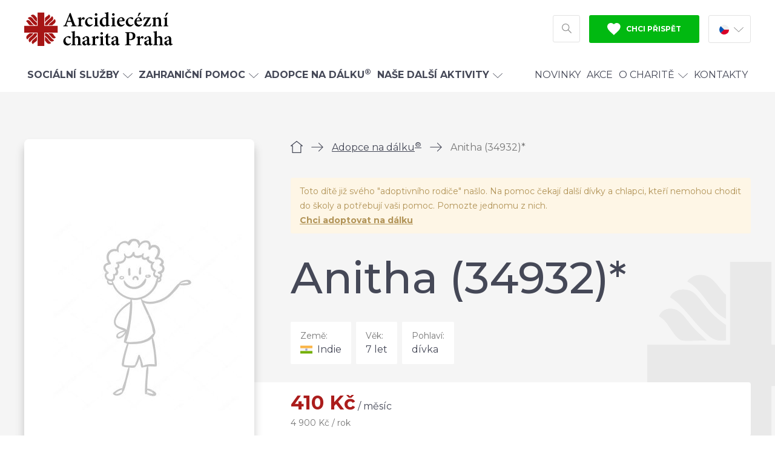

--- FILE ---
content_type: text/html; charset=UTF-8
request_url: https://praha.charita.cz/adopce/anitha-34932/
body_size: 13213
content:
<!doctype html>
<html lang="cs">
<head>
  <meta charset="utf-8">
  <meta http-equiv="x-ua-compatible" content="ie=edge">
  <meta name="viewport" content="width=device-width, initial-scale=1, shrink-to-fit=no">
  <meta name="format-detection" content="telephone=no">
  
  <meta name='robots' content='index, follow, max-image-preview:large, max-snippet:-1, max-video-preview:-1' />

	<!-- This site is optimized with the Yoast SEO plugin v26.7 - https://yoast.com/wordpress/plugins/seo/ -->
	<title>Anitha (34932)* - Arcidiecézní charita Praha</title>
<link data-rocket-prefetch href="https://fonts.googleapis.com" rel="dns-prefetch">
<link data-rocket-prefetch href="https://connect.facebook.net" rel="dns-prefetch">
<link data-rocket-prefetch href="https://www.google-analytics.com" rel="dns-prefetch">
<link data-rocket-prefetch href="https://www.googletagmanager.com" rel="dns-prefetch">
<link data-rocket-prefetch href="https://www.google.com" rel="dns-prefetch">
<link data-rocket-preload as="style" href="https://fonts.googleapis.com/css?family=Montserrat%3A400%2C400i%2C500%2C700&#038;subset=latin-ext&#038;display=swap" rel="preload">
<link href="https://fonts.googleapis.com/css?family=Montserrat%3A400%2C400i%2C500%2C700&#038;subset=latin-ext&#038;display=swap" media="print" onload="this.media=&#039;all&#039;" rel="stylesheet">
<noscript data-wpr-hosted-gf-parameters=""><link rel="stylesheet" href="https://fonts.googleapis.com/css?family=Montserrat%3A400%2C400i%2C500%2C700&#038;subset=latin-ext&#038;display=swap"></noscript><link rel="preload" data-rocket-preload as="image" href="https://praha.charita.cz/wp-content/uploads/2020/06/002/dite-380x570.jpg" imagesrcset="https://praha.charita.cz/wp-content/uploads/2020/06/002/dite-380x570.jpg 380w, https://praha.charita.cz/wp-content/uploads/2020/06/002/dite-160x240.jpg 160w, https://praha.charita.cz/wp-content/uploads/2020/06/002/dite-320x480.jpg 320w, https://praha.charita.cz/wp-content/uploads/2020/06/002/dite-480x720.jpg 480w, https://praha.charita.cz/wp-content/uploads/2020/06/002/dite-630x945.jpg 630w, https://praha.charita.cz/wp-content/uploads/2020/06/002/dite.jpg 760w" imagesizes="(max-width: 380px) 100vw, 380px" fetchpriority="high">
	<link rel="canonical" href="https://praha.charita.cz/adopce/anitha-34932/" />
	<meta property="og:locale" content="cs_CZ" />
	<meta property="og:type" content="article" />
	<meta property="og:title" content="Anitha (34932)* - Arcidiecézní charita Praha" />
	<meta property="og:url" content="https://praha.charita.cz/adopce/anitha-34932/" />
	<meta property="og:site_name" content="Arcidiecézní charita Praha" />
	<meta property="article:modified_time" content="2020-05-12T17:38:06+00:00" />
	<meta property="og:image" content="https://praha.charita.cz/wp-content/uploads/2020/01/006/adopce-social-2-1200x630.jpg" />
	<meta property="og:image:width" content="1200" />
	<meta property="og:image:height" content="630" />
	<meta property="og:image:type" content="image/jpeg" />
	<meta name="twitter:card" content="summary_large_image" />
	<script type="application/ld+json" class="yoast-schema-graph">{"@context":"https://schema.org","@graph":[{"@type":"WebPage","@id":"https://praha.charita.cz/adopce/anitha-34932/","url":"https://praha.charita.cz/adopce/anitha-34932/","name":"Anitha (34932)* - Arcidiecézní charita Praha","isPartOf":{"@id":"https://praha.charita.cz/#website"},"datePublished":"2020-03-30T08:27:22+00:00","dateModified":"2020-05-12T17:38:06+00:00","breadcrumb":{"@id":"https://praha.charita.cz/adopce/anitha-34932/#breadcrumb"},"inLanguage":"cs","potentialAction":[{"@type":"ReadAction","target":["https://praha.charita.cz/adopce/anitha-34932/"]}]},{"@type":"BreadcrumbList","@id":"https://praha.charita.cz/adopce/anitha-34932/#breadcrumb","itemListElement":[{"@type":"ListItem","position":1,"name":"Domů","item":"https://praha.charita.cz/"},{"@type":"ListItem","position":2,"name":"Děti","item":"https://praha.charita.cz/adopce/"},{"@type":"ListItem","position":3,"name":"Anitha (34932)*"}]},{"@type":"WebSite","@id":"https://praha.charita.cz/#website","url":"https://praha.charita.cz/","name":"Arcidiecézní charita Praha","description":"","potentialAction":[{"@type":"SearchAction","target":{"@type":"EntryPoint","urlTemplate":"https://praha.charita.cz/?s={search_term_string}"},"query-input":{"@type":"PropertyValueSpecification","valueRequired":true,"valueName":"search_term_string"}}],"inLanguage":"cs"}]}</script>
	<!-- / Yoast SEO plugin. -->


<style id='classic-theme-styles-inline-css' type='text/css'>
/*! This file is auto-generated */
.wp-block-button__link{color:#fff;background-color:#32373c;border-radius:9999px;box-shadow:none;text-decoration:none;padding:calc(.667em + 2px) calc(1.333em + 2px);font-size:1.125em}.wp-block-file__button{background:#32373c;color:#fff;text-decoration:none}
/*# sourceURL=/wp-includes/css/classic-themes.min.css */
</style>
<link rel='stylesheet' id='charita_main-css' href='https://praha.charita.cz/wp-content/themes/charita/dist/css/style.min.css?ver=1740151982' type='text/css' media='all' />
<meta name="generator" content="Site Kit by Google 1.170.0" /><link rel="apple-touch-icon" sizes="180x180" href="/wp-content/uploads/fbrfg/apple-touch-icon.png">
<link rel="icon" type="image/png" sizes="32x32" href="/wp-content/uploads/fbrfg/favicon-32x32.png">
<link rel="icon" type="image/png" sizes="16x16" href="/wp-content/uploads/fbrfg/favicon-16x16.png">
<link rel="manifest" href="/wp-content/uploads/fbrfg/site.webmanifest">
<link rel="mask-icon" href="/wp-content/uploads/fbrfg/safari-pinned-tab.svg" color="#5bbad5">
<link rel="shortcut icon" href="/wp-content/uploads/fbrfg/favicon.ico">
<meta name="msapplication-TileColor" content="#ffffff">
<meta name="msapplication-config" content="/wp-content/uploads/fbrfg/browserconfig.xml">
<meta name="theme-color" content="#ffffff"><!-- Google Tag Manager -->
  <script>(function(w,d,s,l,i){w[l]=w[l]||[];w[l].push({'gtm.start':
              new Date().getTime(),event:'gtm.js'});var f=d.getElementsByTagName(s)[0],
            j=d.createElement(s),dl=l!='dataLayer'?'&l='+l:'';j.async=true;j.src=
            'https://www.googletagmanager.com/gtm.js?id='+i+dl;f.parentNode.insertBefore(j,f);
    })(window,document,'script','dataLayer','GTM-5LMLSK2');</script>
  <!-- End Google Tag Manager -->
<meta name="generator" content="WP Rocket 3.20.3" data-wpr-features="wpr_preconnect_external_domains wpr_oci wpr_desktop" /></head>
<body id="body" class="wp-singular wpj_child-template-default single single-wpj_child postid-8514 wp-theme-charitaresources anitha-34932 app-data index-data singular-data single-data single-wpj_child-data single-wpj_child-anitha-34932-data">
<!-- Google Tag Manager (noscript) -->
<noscript>
	<iframe src="https://www.googletagmanager.com/ns.html?id=GTM-5LMLSK2"
	        height="0" width="0" style="display:none;visibility:hidden"></iframe>
</noscript>
<!-- End Google Tag Manager (noscript) -->
<div class="body__inner">
		<div id="svg-defs" style="height: 0; width: 0;" data-url="https://praha.charita.cz/wp-content/themes/charita/dist/images/svg/svg-symbols.svg?ver=1659006621"></div>

		<header id="header" class="header">
				<div id="header__mobile" class="header__mobile">
			<a href="https://praha.charita.cz" class="header__logo header__logo--mobile">
				<img src="https://praha.charita.cz/wp-content/themes/charita/dist/images/front/logo-2-cs.svg" alt="Arcidiecézní charita Praha"> </a>
			<button id="header__menu__button" class="header__mobile__button header__mobile__button--menu">
				<svg class="svg-menu">
	<use xlink:href="#svg-menu"></use>
</svg>				<svg class="svg-close">
	<use xlink:href="#svg-close"></use>
</svg>				<span>Menu</span>
			</button>
							<button id="header__search__button__mobile" class="header__mobile__button header__mobile__button--search">
					<svg class="svg-search svg-search--20">
	<use xlink:href="#svg-search"></use>
</svg>					<span>Hledat</span>
				</button>
						<a href="https://praha.charita.cz/pomahejte/" class="header__mobile__button header__mobile__button--support">
				<svg class="svg-heart">
	<use xlink:href="#svg-heart"></use>
</svg>				<span>Podpořit</span> </a>
		</div>
		<div class="container">
			<div class="header__top">
				<a href="https://praha.charita.cz" class="header__logo header__logo--desktop">
					<img src="https://praha.charita.cz/wp-content/themes/charita/dist/images/front/logo-2-cs.svg" alt="Arcidiecézní charita Praha"> </a>
				<div class="header__right">
											<div id="header__search" class="header__search" style="display: none;">
							<form action="https://praha.charita.cz" method="get" class="searchform">
	<label for="s"> <span class="vhide">Vyhledávání</span>
		<svg class="svg-search">
	<use xlink:href="#svg-search"></use>
</svg>	</label>
	<input name="s" id="s" required type="search" value="" placeholder="Co hledáte? Např. nemocnice Uganda">
	<button class="button button--grey">Hledat</button>
</form>

						</div>
																<button id="header__search__button" class="header__search__button">
							<svg class="svg-search">
	<use xlink:href="#svg-search"></use>
</svg>							<span class="vhide">Hledat</span>
						</button>
										<a href="https://praha.charita.cz/pomahejte/" class="header__support button button--green">
						<svg class="svg-heart-fill svg-header-fill--12">
	<use xlink:href="#svg-heart-fill"></use>
</svg>						Chci přispět</a>
					<div class="header__lang header__lang--desktop">
		<div class="header__lang__current">
		<img src="https://praha.charita.cz/wp-content/themes/charita/dist/images/icon/flag-cs.svg" alt="Čeština" loading="lazy" width="16" height="16" class="icon_flag_cs">
		<svg class="svg-arrow-down svg-arrow-down--16">
	<use xlink:href="#svg-arrow-down"></use>
</svg>	</div>
	<a href="https://praha.charita.cz/en/">
		<img src="https://praha.charita.cz/wp-content/themes/charita/dist/images/icon/flag-en.svg" alt="Angličtina" loading="lazy" width="16" height="16" class="icon_flag_en">
	</a>
</div>				</div>
			</div>
		</div>
		<nav id="header__menu__wrap" class="header__menu__wrap">
			<div class="container">
													<ul class="header__menu"><li class="header__menu__item--has_children"><a href="#" class="header__menu_item_closer">
<svg class="svg-arrow-down svg-arrow-down--16 rotate_90"><use xlink:href="#svg-arrow-down"></use></svg>
Zpět
</a><a href="https://praha.charita.cz/sluzby/"><strong>Sociální služby</strong><svg class="svg-arrow-down svg-arrow-down--16"><use xlink:href="#svg-arrow-down"></use></svg></a><a href="#" class="header__menu__item_opener"><svg class="svg-arrow-down svg-arrow-down--16 rotate_270"><use xlink:href="#svg-arrow-down"></use></svg></a>
<div class="header__menu__section"><div class="header__menu__section__bg"><div class="container"><div class="header__menu__section__inner">

	<div class="header__menu__row"><ul>
		<li><a href="https://praha.charita.cz/sluzby/rodiny-a-matky-s-detmi/">Rodiny a matky s dětmi</a></li>
		<li><a href="https://praha.charita.cz/sluzby/seniori/">Senioři</a></li>
	</ul></div>

	<div class="header__menu__row"><ul>
		<li><a href="https://praha.charita.cz/sluzby/lide-se-zdravotnim-postizenim/">Lidé se zdravotním postižením</a></li>
		<li><a href="https://praha.charita.cz/sluzby/lide-bez-domova/">Lidé bez domova</a></li>
	</ul></div>

	<div class="header__menu__row"><ul>
		<li><a href="https://praha.charita.cz/sluzby/poradna-magdala/">Lidé ohrožení násilím</a></li>
		<li><a href="https://praha.charita.cz/sluzby/migrace/">Pomoc cizincům</a></li>
	</ul></div>

	<div class="header__menu__row"><ul>
		<li class="li--plus"><a href="https://praha.charita.cz/sluzby/">Všechny sociální služby</a></li>
	</ul></div>
</div></div><img src="https://praha.charita.cz/wp-content/themes/charita/dist/images/icon/logo-child-2.svg" alt="Logo na pozadí" loading="lazy" width="342" height="318" class="icon_logo_child_2">
</div></div>
</li>
<li class="header__menu__item--has_children"><a href="#" class="header__menu_item_closer">
<svg class="svg-arrow-down svg-arrow-down--16 rotate_90"><use xlink:href="#svg-arrow-down"></use></svg>
Zpět
</a><a href="https://praha.charita.cz/zahranici/"><strong>Zahraniční pomoc</strong><svg class="svg-arrow-down svg-arrow-down--16"><use xlink:href="#svg-arrow-down"></use></svg></a><a href="#" class="header__menu__item_opener"><svg class="svg-arrow-down svg-arrow-down--16 rotate_270"><use xlink:href="#svg-arrow-down"></use></svg></a>
<div class="header__menu__section"><div class="header__menu__section__bg"><div class="container"><div class="header__menu__section__inner">

	<div class="header__menu__row"><ul>
		<li><a href="https://praha.charita.cz/zahranici/indie/">Indie</a></li>
	</ul></div>

	<div class="header__menu__row"><ul>
		<li><a href="https://praha.charita.cz/zahranici/uganda/">Uganda</a></li>
	</ul></div>

	<div class="header__menu__row"><ul>
		<li><a href="https://praha.charita.cz/zahranici/belorusko/">Bělorusko</a></li>
	</ul></div>

	<div class="header__menu__row"><ul>
		<li class="li--plus"><a href="https://praha.charita.cz/nemocnice-uganda/">Česká nemocnice v Ugandě</a></li>
	</ul></div>

	<div class="header__menu__row"><ul>
		<li class="li--plus"><a href="https://praha.charita.cz/adopce">Adopce na dálku<sup>®</sup></a></li>
	</ul></div>
</div></div><img src="https://praha.charita.cz/wp-content/themes/charita/dist/images/icon/logo-child-2.svg" alt="Logo na pozadí" loading="lazy" width="342" height="318" class="icon_logo_child_2">
</div></div>
</li>
<li><a href="https://praha.charita.cz/adopce/"><strong>Adopce na dálku<sup>®</sup></strong></a></li>
<li class="header__menu__item--has_children"><a href="#" class="header__menu_item_closer">
<svg class="svg-arrow-down svg-arrow-down--16 rotate_90"><use xlink:href="#svg-arrow-down"></use></svg>
Zpět
</a><a href="https://praha.charita.cz/nase-dalsi-aktivity/"><strong>Naše další aktivity</strong><svg class="svg-arrow-down svg-arrow-down--16"><use xlink:href="#svg-arrow-down"></use></svg></a><a href="#" class="header__menu__item_opener"><svg class="svg-arrow-down svg-arrow-down--16 rotate_270"><use xlink:href="#svg-arrow-down"></use></svg></a>
<div class="header__menu__section"><div class="header__menu__section__bg"><div class="container"><div class="header__menu__section__inner">

	<div class="header__menu__row"><ul>
		<li><a href="https://krystof.cz/">Penzion U sv. Kryštofa</a></li>
		<li><a href="https://praha.charita.cz/svkajetan/">Kostel sv. Kajetána</a></li>
	</ul></div>

	<div class="header__menu__row"><ul>
		<li><a href="https://praha.charita.cz/kc/">Komunitní centrum sv. Anežky</a></li>
		<li><a href="https://praha.charita.cz/ukrajina/">Charita pro Ukrajinu</a></li>
	</ul></div>

	<div class="header__menu__row"><ul>
		<li><a href="https://praha.charita.cz/praha-orvieto/">Pěší pouť do Orvieta</a></li>
	</ul></div>

	<div class="header__menu__row"><ul>
		<li class="li--plus"><a href="https://praha.charita.cz/onas/trikralova-sbirka/">Tříkrálová sbírka</a></li>
	</ul></div>
</div></div><img src="https://praha.charita.cz/wp-content/themes/charita/dist/images/icon/logo-child-2.svg" alt="Logo na pozadí" loading="lazy" width="342" height="318" class="icon_logo_child_2">
</div></div>
</li>
<li class="header__menu__spacer"><a href="https://praha.charita.cz/aktualne/">Novinky</a></li>
<li><a href="https://praha.charita.cz/akce/">Akce</a></li>
<li class="header__menu__item--has_children"><a href="#" class="header__menu_item_closer">
<svg class="svg-arrow-down svg-arrow-down--16 rotate_90"><use xlink:href="#svg-arrow-down"></use></svg>
Zpět
</a><a href="https://praha.charita.cz/onas/">O Charitě<svg class="svg-arrow-down svg-arrow-down--16"><use xlink:href="#svg-arrow-down"></use></svg></a><a href="#" class="header__menu__item_opener"><svg class="svg-arrow-down svg-arrow-down--16 rotate_270"><use xlink:href="#svg-arrow-down"></use></svg></a>
<div class="header__menu__section"><div class="header__menu__section__bg"><div class="container"><div class="header__menu__section__inner">

	<div class="header__menu__row"><ul>
		<li><a href="https://praha.charita.cz/onas/">O nás</a></li>
		<li><a href="https://praha.charita.cz/onas/historie-charity/">Historie Charity</a></li>
	</ul></div>

	<div class="header__menu__row"><ul>
		<li><a href="https://praha.charita.cz/volna-mista/">Práce pro Charitu</a></li>
		<li><a href="https://praha.charita.cz/onas/dobrovolnictvi/">Dobrovolnictví</a></li>
	</ul></div>

	<div class="header__menu__row"><ul>
		<li><a href="https://praha.charita.cz/onas/bulletin/">Bulletin</a></li>
		<li><a href="https://praha.charita.cz/onas/dokumenty-charity-praha/">Dokumenty</a></li>
	</ul></div>

	<div class="header__menu__row"><ul>
		<li><a href="https://praha.charita.cz/pomahejte/cisla-uctu-a-variabilni-symboly/">Čísla účtů a variabilní symboly</a></li>
		<li><a href="https://praha.charita.cz/onas/trikralova-sbirka/">Tříkrálová sbírka</a></li>
	</ul></div>
</div></div><img src="https://praha.charita.cz/wp-content/themes/charita/dist/images/icon/logo-child-2.svg" alt="Logo na pozadí" loading="lazy" width="342" height="318" class="icon_logo_child_2">
</div></div>
</li>
<li><a href="https://praha.charita.cz/kontakty/">Kontakty</a></li>
</ul>
								<div class="header__lang header__lang--mobile">
		<div class="header__lang__current">
		<img src="https://praha.charita.cz/wp-content/themes/charita/dist/images/icon/flag-cs.svg" alt="Čeština" loading="lazy" width="16" height="16" class="icon_flag_cs">
		<svg class="svg-arrow-down svg-arrow-down--16">
	<use xlink:href="#svg-arrow-down"></use>
</svg>	</div>
	<a href="https://praha.charita.cz/en/">
		<img src="https://praha.charita.cz/wp-content/themes/charita/dist/images/icon/flag-en.svg" alt="Angličtina" loading="lazy" width="16" height="16" class="icon_flag_en">
	</a>
</div>			</div>
		</nav>
	</header>
	<div id="header__holder" class="header__holder"></div>
		 			<script type="application/ld+json">{"@context":"http:\/\/schema.org","@type":"Product","name":"Anitha (34932)*","url":"https:\/\/praha.charita.cz\/adopce\/anitha-34932\/","description":"Anitha je \u00fasp\u011b\u0161nou \u017ea\u010dkou, kter\u00e1 m\u00e1 v\u00fdborn\u00e9 studijn\u00ed p\u0159edpoklady a p\u011bkn\u00e9 \u0161koln\u00ed v\u00fdsledky. V leto\u0161n\u00edm roce \u00fasp\u011b\u0161n\u011b dokon\u010dila 2. t\u0159\u00eddu a jej\u00edm snem je st\u00e1t se zdravotn\u00ed sest\u0159i\u010dkou. R\u00e1da by t\u00e9\u017e rozv\u00edjela sv\u016fj p\u011bveck\u00fd talent a \u00fa\u010dastnila se p\u011bveck\u00fdch \u0161koln\u00edch akc\u00ed. Velmi r\u00e1da tr\u00e1v\u00ed sv\u016fj \u010das s\u00a0maminkou a svou star\u0161\u00ed sestrou a p\u0159\u00e1la by si b\u00fdt v\u00edce se svou rodinou, pov\u00eddat si a pom\u00e1hat s dom\u00e1c\u00edmi pracemi. Otec Anithy rodinu opustil p\u0159ed n\u011bkolika lety, a tak se maminka o ob\u011b d\u011bti star\u00e1 sama. Pracuje jako kucha\u0159ka v mal\u00e9m hotelu, dost\u00e1v\u00e1 denn\u00ed mzdu, z n\u00ed\u017e \u017eiv\u00ed celou rodinu. Maminka si p\u0159eje zajistit d\u011btem co nejlep\u0161\u00ed podm\u00ednky ke studiu a bezpe\u010dnou budoucnost, sna\u017e\u00ed se je uchr\u00e1nit od toho, aby musely b\u00fdt n\u00e1mezdn\u00edmi pracovnicemi, jako je ona sama. P\u0159\u00edjem rodiny je v\u0161ak velmi n\u00edzk\u00fd, sta\u010d\u00ed v\u011bt\u0161inou pouze na uhrazen\u00ed n\u00e1klad\u016f na bydlen\u00ed. Rodina nem\u00e1 \u017e\u00e1dn\u00e9 dal\u0161\u00ed p\u0159\u00edbuzn\u00e9, kte\u0159\u00ed by j\u00ed mohli finan\u010dn\u011b vypom\u00e1hat.","offers":{"@type":"Offer","availability":"http:\/\/schema.org\/InStock","price":"410","priceCurrency":"CZK","category":"Adopce na d\u00e1lku&reg; | Indie"}}</script>

<div class="child__wrap">
	<div class="child__spacer">
	</div>
	<div class="container">
		<div class="child__inner">
			<div class="child__info">
				<div class="child__info__top">
					<div class="child__info__top__content">
						<script type="application/ld+json">{"@context":"http:\/\/schema.org","@type":"BreadcrumbList","itemListElement":[{"@type":"ListItem","position":1,"name":"\u00davod","item":"https:\/\/praha.charita.cz"},{"@type":"ListItem","position":2,"name":"Adopce na d\u00e1lku<sup>\u00ae<\/sup>","item":"https:\/\/praha.charita.cz\/adopce\/"},{"@type":"ListItem","position":3,"name":"Anitha (34932)*","item":"https:\/\/praha.charita.cz\/adopce\/anitha-34932\/"}]}</script>

	<div class="breadcrumbs">
									<a href="https://praha.charita.cz" class="breadcrumbs__item breadcrumbs__item--home" title="Úvod">						<svg class="svg-home">
	<use xlink:href="#svg-home"></use>
</svg>						<span class="vhide">Úvod</span></a>
										<span class="breadcrumbs__separator">
					<svg class="svg-arrow-right">
	<use xlink:href="#svg-arrow-right"></use>
</svg>                </span>
												<a href="https://praha.charita.cz/adopce/" class="breadcrumbs__item" title="Adopce na dálku&lt;sup&gt;®&lt;/sup&gt;">Adopce na dálku<sup>®</sup></a>
										<span class="breadcrumbs__separator">
					<svg class="svg-arrow-right">
	<use xlink:href="#svg-arrow-right"></use>
</svg>                </span>
												<span class="breadcrumbs__item breadcrumbs__item--active">Anitha (34932)*</span>
									</div>
													<div class="alert alert--warning">
								<p>Toto dítě již svého "adoptivního rodiče" našlo. Na pomoc čekají další dívky a chlapci, kteří nemohou chodit do školy a potřebují vaši pomoc. Pomozte jednomu z nich.
									<br>
									<strong><a href="https://praha.charita.cz/adopce/">Chci adoptovat na dálku</a></strong>
								</p>
							</div>
												<h1>Anitha (34932)*</h1>
						<div class="child__img child__img--mobile">
							<img fetchpriority="high" width="380" height="570" src="https://praha.charita.cz/wp-content/uploads/2020/06/002/dite-380x570.jpg" class="attachment-rect_380 size-rect_380" alt="" loading="eager" decoding="async" srcset="https://praha.charita.cz/wp-content/uploads/2020/06/002/dite-380x570.jpg 380w, https://praha.charita.cz/wp-content/uploads/2020/06/002/dite-160x240.jpg 160w, https://praha.charita.cz/wp-content/uploads/2020/06/002/dite-320x480.jpg 320w, https://praha.charita.cz/wp-content/uploads/2020/06/002/dite-480x720.jpg 480w, https://praha.charita.cz/wp-content/uploads/2020/06/002/dite-630x945.jpg 630w, https://praha.charita.cz/wp-content/uploads/2020/06/002/dite.jpg 760w" sizes="(max-width: 380px) 100vw, 380px" />
						</div>
						<div class="child__info__meta">
															<div class="child__info__meta__item">
									<p class="child__info__meta__label">Země:</p>
									<p class="child__info__meta__val">
										<img src="https://praha.charita.cz/wp-content/themes/charita/dist/images/icon/flag-indie.svg" alt="Indie" loading="lazy" width="20" height="14" class="icon_flag_indie">
										Indie
									</p>
								</div>
																						<div class="child__info__meta__item">
									<p class="child__info__meta__label">Věk:</p>
									<p class="child__info__meta__val">7 let</p>
								</div>
																						<div class="child__info__meta__item">
									<p class="child__info__meta__label">Pohlaví:</p>
									<p class="child__info__meta__val">dívka</p>
								</div>
													</div>
						<div class="child__info__price">
															<div class="child__info__price__info">
									<h2>410&nbsp;Kč<span> / měsíc</span>
									</h2>
									<p>4 900&nbsp;Kč / rok</p>
								</div>
																				</div>
						<div class="child__info__spacer"></div>
					</div>
										<div class="child__info__top__bg">
						<img src="https://praha.charita.cz/wp-content/themes/charita/dist/images/icon/logo-child-2.svg" alt="Logo na pozadí" loading="lazy" width="342" height="318" class="icon_logo_child_2">
					</div>
				</div>
				<div class="child__info__bottom">
											<h2 class="child__info__bottom__title">Rodina</h2>
						<div class="child__info__section child__info__section--2 child__info__section--border">
															<div class="child__info__section__item child__info__section__item--border">
									<img src="https://praha.charita.cz/wp-content/themes/charita/dist/images/icon/parents.svg" alt="Rodiče" loading="lazy" width="40" height="38" class="icon_parents">
									<h3 class="child__info__section__label">Rodiče:</h3>
																			<p class="child__info__section__val">Erappa</p>
																			<p class="child__info__section__val">Chandramma (kuchařka v hotelu)</p>
																	</div>
																						<div class="child__info__section__item">
									<img src="https://praha.charita.cz/wp-content/themes/charita/dist/images/icon/children.svg" alt="Děti" loading="lazy" width="40" height="33" class="icon_children">
									<h3 class="child__info__section__label">Sourozenci:</h3>
																			<p class="child__info__section__val">sestra Amrutha (10 let)</p>
																	</div>
													</div>
										<h2 class="child__info__bottom__title">Vzdělání a zájmy</h2>
					<div class="child__info__section child__info__section--3 child__info__section--border">
													<div class="child__info__section__item">
								<img src="https://praha.charita.cz/wp-content/themes/charita/dist/images/icon/university.svg" alt="Škola" loading="lazy" width="40" height="37" class="icon_university">
								<h3 class="child__info__section__label">Škola:</h3>
								<p class="child__info__section__val">Government School</p>
							</div>
																			<div class="child__info__section__item">
								<img src="https://praha.charita.cz/wp-content/themes/charita/dist/images/icon/blackboard.svg" alt="Tabule (ABC)" loading="lazy" width="40" height="40" class="icon_blackboard">
								<h3 class="child__info__section__label">Třída:</h3>
								<p class="child__info__section__val">3.</p>
							</div>
																									<div class="child__info__section__item">
								<img src="https://praha.charita.cz/wp-content/themes/charita/dist/images/icon/employee.svg" alt="Zaměstnanec" loading="lazy" width="40" height="45" class="icon_employee">
								<h3 class="child__info__section__label">Vysněné povolání:</h3>
								<p class="child__info__section__val">zdravotní sestra</p>
							</div>
																			<div class="child__info__section__item">
								<img src="https://praha.charita.cz/wp-content/themes/charita/dist/images/icon/hobby.svg" alt="Hobby" loading="lazy" width="42" height="42" class="icon_hobby">
								<h3 class="child__info__section__label">Zájmy:</h3>
								<p class="child__info__section__val">skákání přes gumu, zpěv</p>
							</div>
											</div>
											<h2 class="child__info__bottom__title">Více o dítěti</h2>
						<p>Anitha je úspěšnou žačkou, která má výborné studijní předpoklady a pěkné školní výsledky. V letošním roce úspěšně dokončila 2. třídu a jejím snem je stát se zdravotní sestřičkou. Ráda by též rozvíjela svůj pěvecký talent a účastnila se pěveckých školních akcí. Velmi ráda tráví svůj čas s maminkou a svou starší sestrou a přála by si být více se svou rodinou, povídat si a pomáhat s domácími pracemi.</p>
<p>Otec Anithy rodinu opustil před několika lety, a tak se maminka o obě děti stará sama. Pracuje jako kuchařka v malém hotelu, dostává denní mzdu, z níž živí celou rodinu. Maminka si přeje zajistit dětem co nejlepší podmínky ke studiu a bezpečnou budoucnost, snaží se je uchránit od toho, aby musely být námezdními pracovnicemi, jako je ona sama. Příjem rodiny je však velmi nízký, stačí většinou pouze na uhrazení nákladů na bydlení. Rodina nemá žádné další příbuzné, kteří by jí mohli finančně vypomáhat.</p>

						
					
				</div>
			</div>
			<div class="child__sidebar">
				<div class="child__img child__img--desktop">
					<img width="380" height="570" src="https://praha.charita.cz/wp-content/uploads/2020/06/002/dite-380x570.jpg" class="attachment-rect_380 size-rect_380" alt="" loading="eager" decoding="async" srcset="https://praha.charita.cz/wp-content/uploads/2020/06/002/dite-380x570.jpg 380w, https://praha.charita.cz/wp-content/uploads/2020/06/002/dite-160x240.jpg 160w, https://praha.charita.cz/wp-content/uploads/2020/06/002/dite-320x480.jpg 320w, https://praha.charita.cz/wp-content/uploads/2020/06/002/dite-480x720.jpg 480w, https://praha.charita.cz/wp-content/uploads/2020/06/002/dite-630x945.jpg 630w, https://praha.charita.cz/wp-content/uploads/2020/06/002/dite.jpg 760w" sizes="(max-width: 380px) 100vw, 380px" />
				</div>
				<p id="child__print" class="child__print">
					<a href="#">
						<svg class="svg-printer">
	<use xlink:href="#svg-printer"></use>
</svg>						<span>Vytisknout profil</span> </a>
									</p>

									<div class="contact_box contact_box--normal">
	<div class="contact_box__inner">
					<h2 class="contact_box__title contact_box__title--normal">Máte dotaz k programu Adopce na dálku<sup>®</sup>?</h2>
				<div class="contact_box__content">
			<div class="contact_box__image contact_box__image--normal">
			<img width="72" height="72" src="https://praha.charita.cz/wp-content/uploads/2023/03/001/alena-michnevicova-1-e1679906350123-72x72.png" class="attachment-square_72 size-square_72" alt="" sizes="(max-width: 480px) 144px, 72px" decoding="async" loading="lazy" srcset="https://praha.charita.cz/wp-content/uploads/2023/03/001/alena-michnevicova-1-e1679906350123-72x72.png 72w, https://praha.charita.cz/wp-content/uploads/2023/03/001/alena-michnevicova-1-e1679906350123-144x144.png 144w, https://praha.charita.cz/wp-content/uploads/2023/03/001/alena-michnevicova-1-e1679906350123-288x288.png 288w, https://praha.charita.cz/wp-content/uploads/2023/03/001/alena-michnevicova-1-e1679906350123-320x320.png 320w, https://praha.charita.cz/wp-content/uploads/2023/03/001/alena-michnevicova-1-e1679906350123-640x640.png 640w, https://praha.charita.cz/wp-content/uploads/2023/03/001/alena-michnevicova-1-e1679906350123-480x480.png 480w, https://praha.charita.cz/wp-content/uploads/2023/03/001/alena-michnevicova-1-e1679906350123-300x300.png 300w, https://praha.charita.cz/wp-content/uploads/2023/03/001/alena-michnevicova-1-e1679906350123-400x400.png 400w, https://praha.charita.cz/wp-content/uploads/2023/03/001/alena-michnevicova-1-e1679906350123-600x600.png 600w" />
		</div>
		<h3 class="contact_box__name contact_box__name--normal">Alena Michněvičová</h3>
			<p class="contact_box__position">zahraniční projekty, Adopce na dálku<sup>®</sup></p>
				<p class="contact_box__contact contact_box__contact--normal contact_box__contact--email">
			<a href="mailto:adopce@praha.charita.cz" target="_blank">
				<svg class="svg-envelope">
	<use xlink:href="#svg-envelope"></use>
</svg>				adopce@praha.charita.cz</a></p>
				<p class="contact_box__contact contact_box__contact--normal">
			<a href="tel:224246573,737280641">
				<svg class="svg-phone">
	<use xlink:href="#svg-phone"></use>
</svg>				224 246 573, 737 280 641
									<span>(po-pá: 8-16 hod)</span>
							</a></p>
		</div>	</div>
	<img src="https://praha.charita.cz/wp-content/themes/charita/dist/images/icon/logo-contact-2.svg" alt="Logo na pozadí" loading="lazy" width="180" height="180" class="icon_logo_contact_2">
</div>							</div>
		</div>
		<div class="child__summary">
			<div class="child__summary__img">
				
			</div>
			<h2 class="child__summary__title">Anitha (34932)*</h2>
			<div class="child__summary__bar">
				<div class="child__summary__bar__left">
					<div class="child__summary__bar__item__wrap">
													<div class="child__info__meta__item">
								<p class="child__info__meta__label">Země:</p>
								<p class="child__info__meta__val">
									<img src="https://praha.charita.cz/wp-content/themes/charita/dist/images/icon/flag-indie.svg" alt="Indie" loading="lazy" width="20" height="14" class="icon_flag_indie">
									Indie
								</p>
							</div>
																			<div class="child__info__meta__item">
								<p class="child__info__meta__label">Věk:</p>
								<p class="child__info__meta__val">7 let</p>
							</div>
																			<div class="child__info__meta__item">
								<p class="child__info__meta__label">Pohlaví:</p>
								<p class="child__info__meta__val">dívka</p>
							</div>
											</div>
											<div class="child__info__price__info">
							<h2>410&nbsp;Kč<span> / měsíc</span>
							</h2>
							<p>4 900&nbsp;Kč / rok</p>
						</div>
									</div>
							</div>
		</div>
	</div>
</div>
<div class="block__wrap">
									<div  class="block block--faq_condition">
	<div class="container">
		<div class="block--faq_condition__wrap">
			<div class="row">
				<div class="col-md-6 col-is-12">
											<h2 class="block--faq_condition__title">Často kladené otázky k Adopci na dálku®</h2>
										<div class="accordion">
					<div class="accordion__item">
				<h2 class="accordion__title"><a href="#">
						<div class="accordion__icon">
							<svg class="svg-arrow-down">
	<use xlink:href="#svg-arrow-down"></use>
</svg>						</div>
						Kolik Adopce na dálku® stojí?
					</a></h2>
				<div class="accordion__desc" style="display:none;">
					<p>Minimální částka na podporu dítěte činí:</p>
<ul>
<li><strong>Indie</strong>: 4 900 Kč ročně nebo <strong>410 Kč</strong> měsíčně,</li>
<li><strong>Uganda</strong>: 7 000 Kč ročně nebo<strong> 584 Kč</strong> měsíčně,</li>
<li><strong>Zambie</strong>: 8 000 Kč ročně nebo <strong>667 Kč</strong> měsíčně,</li>
<li><strong>Bělorusko</strong>: 6 900 Kč ročně nebo <strong>575 Kč</strong> měsíčně.</li>
</ul>
<p>V Ugandě můžete podpořit studium <strong>bohoslovce</strong> (roční částka 8 500 Kč nebo měsíční 709 Kč).</p>
<p>V Indii můžete podpořit studium <strong>novicky</strong> (roční částka 6 000 Kč nebo měsíční 500 Kč).</p>
<p>Částku je možné poukázat v pololetních, čtvrtletních nebo měsíčních platbách.</p>

					
									</div>
			</div>
					<div class="accordion__item">
				<h2 class="accordion__title"><a href="#">
						<div class="accordion__icon">
							<svg class="svg-arrow-down">
	<use xlink:href="#svg-arrow-down"></use>
</svg>						</div>
						Jak probíhá komunikace s dětmi? Jak často a kdy děti píší?
					</a></h2>
				<div class="accordion__desc" style="display:none;">
					<p align="left"><strong>První dopis od dítěte obdržíte do 4 měsíců</strong> od počátku „adopce“, tj. po zaplacení minimální roční částky nebo první splátky, platíte-li pomocí trvalého příkazu.</p>
<p align="left"><strong>V průběhu podpory píší děti 2x ročně</strong>, a to vždy <strong>před Vánoci</strong> a <strong>během Velikonoc nebo v letních měsících</strong> (termín druhého dopisu se v jednotlivých oblastech liší). Jednou ročně (v závislosti na termínu konce školního roku v cílové zemi) zasílá partnerská organizace <strong>roční zprávu se školními výsledky</strong> a <strong>aktuální fotografií dítěte</strong>.</p>

					
									</div>
			</div>
					<div class="accordion__item">
				<h2 class="accordion__title"><a href="#">
						<div class="accordion__icon">
							<svg class="svg-arrow-down">
	<use xlink:href="#svg-arrow-down"></use>
</svg>						</div>
						Proč podporujeme komunitu?
					</a></h2>
				<div class="accordion__desc" style="display:none;">
					<p>Naše praxe a dlouholeté zkušenosti ukázaly, že podpora dítěte ve vzdělávání je <strong>účinnější</strong>, zaměří-li se i na rodinu a blízké okolí dítěte, které ho k učení motivuje. Taková forma rozvojové spolupráce je zároveň <strong>citlivější k místnímu prostředí a kultuře</strong>. Život v komunitě má v rozvojových zemích  zásadní význam. Náš program je proto koncipován tak, aby jej nenarušoval. V rámci programu Adopce na dálku<strong><sup>®</sup></strong> <strong>podporujeme také komunitní projekty</strong>, které přispívají k celkovému rozvoji oblastí, ve kterých děti/studenti zařazení do programu Adopce na dálku<strong><sup>®</sup></strong>žijí.</p>
<p>Záměrem těchto projektů je posilování vlastních schopností místních obyvatel, které vedou k jejich osamostatnění. Dlouhodobě máme dobré zkušenosti také s tzv. svépomocnými skupinami, v rámci kterých lidé na vesnicích společně spoří a vzdělávají se. Jakákoli pomoc rodinám podporovaných dětí či celým komunitám, v nichž děti zapojené do projektu žijí, znamená prospěch pro děti samotné.</p>

					
									</div>
			</div>
			</div>
											<p><a href="https://praha.charita.cz/casto-kladene-dotazy-k-programu-adopce-na-dalku/">Všechny dotazy</a></p>
									</div>
				<div class="col-md-6 col-is-12">
					<div class="block--faq_condition__frame">
						<div class="block--faq_condition__frame__inner">
							<div class="block--faq_condition__content">
																	<h2 class="">Podmínky a pravidla zahraničních projektů a rozvojového programu Adopce na dálku®</h2>
																									<ul>
																					<li>
																									<p>Již od roku 1993 realizuje Arcidiecézní charita Praha (dále Charita Praha) v rozvojových zemích řadu projektů. Největším z nich je program Adopce na dálku®, jehož cílem je poskytování vzdělávání a zdravotní péče nejchudším dětem, stejně tak podpora širších komunit (jak obyvatel, tak místního prostředí, okolí a vybavenosti), v kterých tyto děti žijí. Aby bylo naše úsilí co nejúčinnější, je třeba dodržovat základní pravidla rozvojové spolupráce a přistupovat citlivě ke kultuře, ve které příjemci pomoci žijí.</p>
<p><a href="https://praha.charita.cz/podminky-a-pravidla/">Podmínky a pravidla zahraničních projektů a rozvojového programu Adopce na dálku®</a></p>

												</li>
																			</ul>
															</div>
															<div class="contact_box contact_box--normal">
	<div class="contact_box__inner">
					<h2 class="contact_box__title contact_box__title--normal">Máte dotaz k programu Adopce na dálku®?</h2>
				<div class="contact_box__content">
			<div class="contact_box__image contact_box__image--normal">
			<img width="72" height="72" src="https://praha.charita.cz/wp-content/uploads/2023/03/001/alena-michnevicova-1-e1679906350123-72x72.png" class="attachment-square_72 size-square_72" alt="" sizes="(max-width: 480px) 144px, 72px" decoding="async" loading="lazy" srcset="https://praha.charita.cz/wp-content/uploads/2023/03/001/alena-michnevicova-1-e1679906350123-72x72.png 72w, https://praha.charita.cz/wp-content/uploads/2023/03/001/alena-michnevicova-1-e1679906350123-144x144.png 144w, https://praha.charita.cz/wp-content/uploads/2023/03/001/alena-michnevicova-1-e1679906350123-288x288.png 288w, https://praha.charita.cz/wp-content/uploads/2023/03/001/alena-michnevicova-1-e1679906350123-320x320.png 320w, https://praha.charita.cz/wp-content/uploads/2023/03/001/alena-michnevicova-1-e1679906350123-640x640.png 640w, https://praha.charita.cz/wp-content/uploads/2023/03/001/alena-michnevicova-1-e1679906350123-480x480.png 480w, https://praha.charita.cz/wp-content/uploads/2023/03/001/alena-michnevicova-1-e1679906350123-300x300.png 300w, https://praha.charita.cz/wp-content/uploads/2023/03/001/alena-michnevicova-1-e1679906350123-400x400.png 400w, https://praha.charita.cz/wp-content/uploads/2023/03/001/alena-michnevicova-1-e1679906350123-600x600.png 600w" />
		</div>
		<h3 class="contact_box__name contact_box__name--normal">Alena Michněvičová</h3>
			<p class="contact_box__position">zahraniční projekty, Adopce na dálku<sup>®</sup></p>
				<p class="contact_box__contact contact_box__contact--normal contact_box__contact--email">
			<a href="mailto:adopce@praha.charita.cz" target="_blank">
				<svg class="svg-envelope">
	<use xlink:href="#svg-envelope"></use>
</svg>				adopce@praha.charita.cz</a></p>
				<p class="contact_box__contact contact_box__contact--normal">
			<a href="tel:224246573,737280641">
				<svg class="svg-phone">
	<use xlink:href="#svg-phone"></use>
</svg>				224 246 573, 737 280 641
									<span>(po-pá: 8-16 hod)</span>
							</a></p>
		</div>	</div>
	<img src="https://praha.charita.cz/wp-content/themes/charita/dist/images/icon/logo-contact-2.svg" alt="Logo na pozadí" loading="lazy" width="180" height="180" class="icon_logo_contact_2">
</div>													</div>
					</div>
				</div>
			</div>
		</div>
	</div>
</div>																					</div>
					<div class="footer__bulletin">
			<div class="container">
				<div class="row">
					<div class="col-md-5 col-sm-6 col-is-12">
						<h2>Přihlaste se k odběru našeho Bulletinu</h2>
<p>Bulletin přistane ve vaší e-mailové schránce jednou za měsíc.</p>
<div id="bulletin_form_form" class="form_nette">
	<form action="" method="post">
		<div class="footer__bulletin__email">
		<label for="frm-bulletin_form_email">E-mail *</label>
		<svg class="svg-envelope-one">
	<use xlink:href="#svg-envelope-one"></use>
</svg>		<input type="email" name="bulletin_form_email" placeholder="Zadejte váš e-mail" data-msg-required="Vložte váš e-mail" id="frm-bulletin_form_email" required data-nette-rules='[{"op":":filled","msg":"Vložte váš e-mail"},{"op":":email","msg":"Please enter a valid email address."}]'>
		
		<button type="submit" name="bulletin_form_submit" class="button button--grey" value="">Odebírat</button>
	</div>
	<div class="footer__bulletin__condition">
		<div class="checkbox__wrap">
			<label for="frm-bulletin_form_privacy"><input type="checkbox" name="bulletin_form_privacy" data-msg-required="Pro odeslání formuláře musíte souhlasit s zpracováním osobních údajů" id="frm-bulletin_form_privacy" required data-nette-rules='[{"op":":filled","msg":"Pro odeslání formuláře musíte souhlasit s zpracováním osobních údajů"}]'><span class="checkbox__icon"><svg class="svg-check"><use xlink:href="#svg-check"></use></svg></span>Souhlasím se <a href="https://praha.charita.cz/onas/informace-o-zpracovani-osobnich-udaju/" target="_blank">zpracováním osobních údajů</a></label>
			
		</div>
		Tyto stránky jsou chráněny pomocí reCAPTCHA a platí <a href="https://policies.google.com/privacy" target="_blank" rel="noopener">zásady ochrany osobních údajů</a> a <a href="https://policies.google.com/terms" target="_blank" rel="noopener">smluvní podmínky</a> společnosti Google
	</div>
	<div>
		<input type="hidden" name="bulletin_form_recaptcha_response" id="bulletin_form_recaptcha_response" value="">

	</div>
	<input type="hidden" name="bulletin_form_url" value="https://praha.charita.cz/adopce/anitha-34932/"><!--[if IE]><input type=IEbug disabled style="display:none"><![endif]-->
</form>

</div>					</div>
					<div class="col-md-1"></div>
					<div class="col-sm-6 col-is-12 white_icon">
						<h2>Přečtěte si aktuální číslo Bulletinu</h2>
						<ul>
<li>Téma: pomoc lidem bez domova</li>
<li>Ohlédnutí za 26. tříkrálovou sbírkou</li>
<li>Dvě stovky studentů v Ugandě získaly výuční list</li>
<li>Jak jsme postavili domov pro šest osiřelých dětí v Ugandě</li>
</ul>

													<p class="footer__bulletin__link">
																	<a href="https://praha.charita.cz/wp-content/uploads/2026/01/02-bulletin-v-lednu-2026.pdf">Přečíst aktuální Bulletin</a>
																	<a href="https://praha.charita.cz/onas/bulletin/">Archiv Bulletinu</a>
															</p>
											</div>
				</div>
			</div>
		</div>
	<footer class="footer">
	<div class="container">
		<div class="footer__social__outer">
			<div class="footer__social__wrap">
				<div class="footer__social__label">
					Sledujte nás
				</div>
				<div class="social__wrap">
						<a href="https://www.facebook.com/praha.charita" target="_blank" rel="noopener" class="social">
				<svg class="svg-facebook">
	<use xlink:href="#svg-facebook"></use>
</svg>				<span class="vhide">Profil na síti_Facebook</span> </a>
								<a href="https://www.instagram.com/charitapraha/" target="_blank" rel="noopener" class="social">
				<svg class="svg-instagram">
	<use xlink:href="#svg-instagram"></use>
</svg>				<span class="vhide">Profil na síti_Instagram</span> </a>
								<a href="https://www.youtube.com/channel/UCTB-run1FkYAZoD5HHsYpjA" target="_blank" rel="noopener" class="social">
				<svg class="svg-youtube">
	<use xlink:href="#svg-youtube"></use>
</svg>				<span class="vhide">Profil na síti_YouTube</span> </a>
			</div>			</div>
			<div class="footer__social__support">
				<a href="https://praha.charita.cz/pomahejte/" class="button">Pomáhejte s námi</a>
			</div>
		</div>
		<div class="footer__contact">
			<div class="row">
				<div class="col-md-3 col-sm-6 col-is-12">
					<div class="footer__contact__item footer__contact__item--email">
						<p class="footer__contact__item__label">Napište nám:</p>
						<a href="mailto:praha@praha.charita.cz" target="_blank" class="footer__contact__item__val">
							<svg class="svg-envelope-footer">
	<use xlink:href="#svg-envelope-footer"></use>
</svg>							praha@praha.charita.cz</a>
					</div>
				</div>
				<div class="col-md-3 col-sm-6 col-is-12">
					<div class="footer__contact__item footer__contact__item--phone">
						<p class="footer__contact__item__label">Zavolejte nám:</p>
						<a href="tel:+420739002909" class="footer__contact__item__val">
							<svg class="svg-phone-footer">
	<use xlink:href="#svg-phone-footer"></use>
</svg>							+420 739 002 909
						</a>
						<div class="footer__contact__item__desc">(po-pá: 9-15 hod)</div>
					</div>
				</div>
				<div class="col-md-3 col-sm-6 col-is-12">
					<div class="footer__contact__item footer__contact__item--address">
						<p class="footer__contact__item__label">Kde nás najdete:</p>
						<svg class="svg-pin-footer">
	<use xlink:href="#svg-pin-footer"></use>
</svg>						<div class="footer__contact__item__val">Londýnská 44, Praha 2</div>
											</div>
				</div>
				<div class="col-md-3 col-sm-6 col-is-12">
					<div class="footer__contact__item footer__contact__item--address">
						<p class="footer__contact__item__label">Korespondenční adresa:</p>
						<svg class="svg-pin-footer">
	<use xlink:href="#svg-pin-footer"></use>
</svg>						<div class="footer__contact__item__val">P. O. Box 35, 120 00 Praha 2</div>
											</div>
				</div>
			</div>
		</div>
					<div class="footer__link__wrap">
									<div class="footer__link__col">
						<h2>Charita Praha</h2>
													<ul>
																	<li><a href="https://praha.charita.cz/onas/">O nás</a></li>
																	<li><a href="https://praha.charita.cz/onas/dokumenty-charity-praha/">Výroční zpráva</a></li>
																	<li><a href="https://praha.charita.cz/onas/informace-o-zpracovani-osobnich-udaju/">GDPR</a></li>
																	<li><a href="https://praha.charita.cz/prohlaseni-o-pristupnosti-webu/">Přístupnost webu</a></li>
																	<li><a href="https://praha.charita.cz/ochrana-oznamovatelu">Ochrana oznamovatelů</a></li>
																	<li><a href="https://praha.charita.cz/wp-content/uploads/2025/12/arcidiecezni-charita-praha-pravidla-pro-stiznosti.pdf">Stížnostní řád</a></li>
															</ul>
											</div>
									<div class="footer__link__col">
						<h2>Sociální služby</h2>
													<ul>
																	<li><a href="https://praha.charita.cz/sluzby/rodiny-a-matky-s-detmi/">Rodiny a matky s dětmi</a></li>
																	<li><a href="https://praha.charita.cz/sluzby/seniori/">Senioři</a></li>
																	<li><a href="https://praha.charita.cz/sluzby/lide-bez-domova/">Lidé bez domova</a></li>
																	<li><a href="https://praha.charita.cz/sluzby/lide-se-zdravotnim-postizenim/">Lidé se zdravotním postižením</a></li>
																	<li><a href="https://praha.charita.cz/sluzby/migrace/">Cizinci žijící v ČR</a></li>
																	<li><a href="https://praha.charita.cz/sluzby/magdala/">Lidé ohrožení násilím</a></li>
															</ul>
											</div>
									<div class="footer__link__col">
						<h2>Zahraniční pomoc</h2>
													<ul>
																	<li><a href="https://praha.charita.cz/zahranicni-pomoc/indie/">Indie</a></li>
																	<li><a href="https://praha.charita.cz/zahranicni-pomoc/uganda/">Uganda</a></li>
																	<li><a href="https://praha.charita.cz/zahranicni-pomoc/belorusko/">Bělorusko</a></li>
																	<li><a href="https://praha.charita.cz/adopce/">Adopce na dálku<sup>®</sup></a></li>
																	<li><a href="http://www.nemocniceuganda.cz">Česká nemocnice v Ugandě</a></li>
															</ul>
											</div>
									<div class="footer__link__col">
						<h2>Další aktivity</h2>
													<ul>
																	<li><a href="http://www.krystof.cz">Penzion U sv. Kryštofa</a></li>
																	<li><a href="https://praha.charita.cz/svkajetan/">Kostel sv. Kajetána</a></li>
																	<li><a href="https://praha.charita.cz/rubrika/kc/">KC sv. Anežky</a></li>
																	<li><a href="https://praha.charita.cz/onas/trikralova-sbirka/">Tříkrálová sbírka</a></li>
															</ul>
											</div>
									<div class="footer__link__col">
						<h2>Pro dárce</h2>
													<ul>
																	<li><a href="https://praha.charita.cz/cisla-uctu-a-variabilni-symboly/">Dárcovská čísla účtů</a></li>
																	<li><a href="https://praha.charita.cz/pomahejte/otazky-ktere-casto-kladete-o-darech-a-danich/">Časté otázky o darování</a></li>
																	<li><a href="https://praha.charita.cz/potvrzeni-o-daru/">Potvrzení o daru</a></li>
																	<li><a href="https://praha.charita.cz/pomahejte/">Chci pomoci</a></li>
															</ul>
											</div>
							</div>
							<div class="footer__partner__wrap">
				<div  class="block block--support">
	<div class="container">
					<h2 class="block__headline">Podporují nás</h2>
						<div class="block--support__wrap block--support__wrap--slider block--support__wrap--not_load">
							<button class="block--support__arrow block--support__arrow--left">
					<svg class="svg-arrow-down svg-arrow-down--16 rotate_90">
	<use xlink:href="#svg-arrow-down"></use>
</svg>					<span class="vhide">Předchozí</span>
				</button>
				<button class="block--support__arrow block--support__arrow--right">
					<svg class="svg-arrow-down svg-arrow-down--16 rotate_270">
	<use xlink:href="#svg-arrow-down"></use>
</svg>					<span class="vhide">Další</span>
				</button>
						<div class="block--support__inner">
															<div class="block--support__item block--support__item--1">
							<div class="block--support__item__bg">
								<div class="block--support__item__inner">
									<a href="" title="" target="_blank" rel="noopener">
										<img width="102" height="69" src="https://praha.charita.cz/wp-content/uploads/2019/11/eu@2x.png" class="retina-image" alt="" decoding="async" />
									</a>
								</div>
							</div>
						</div>
											<div class="block--support__item block--support__item--2">
							<div class="block--support__item__bg">
								<div class="block--support__item__inner">
									<a href="" title="" target="_blank" rel="noopener">
										<img width="78" height="81" src="https://praha.charita.cz/wp-content/uploads/2019/11/mpsv@2x.png" class="retina-image" alt="" decoding="async" />
									</a>
								</div>
							</div>
						</div>
											<div class="block--support__item block--support__item--3">
							<div class="block--support__item__bg">
								<div class="block--support__item__inner">
									<a href="" title="" target="_blank" rel="noopener">
										<img width="80" height="80" src="https://praha.charita.cz/wp-content/uploads/2025/01/mhmp-praha-magistrat-logo-1-e1735804357708.png" class="retina-image" alt="" decoding="async" />
									</a>
								</div>
							</div>
						</div>
											<div class="block--support__item block--support__item--4">
							<div class="block--support__item__bg">
								<div class="block--support__item__inner">
									<a href="" title="" target="_blank" rel="noopener">
										<img width="120" height="34" src="https://praha.charita.cz/wp-content/uploads/2019/11/mv@2x.png" class="retina-image" alt="" decoding="async" />
									</a>
								</div>
							</div>
						</div>
											<div class="block--support__item block--support__item--5">
							<div class="block--support__item__bg">
								<div class="block--support__item__inner">
									<a href="" title="" target="_blank" rel="noopener">
										<img width="125" height="22" src="https://praha.charita.cz/wp-content/uploads/2020/01/002/stredocesky-kraj-pro-slider-e1578999880335.png" class="retina-image" alt="" decoding="async" />
									</a>
								</div>
							</div>
						</div>
											<div class="block--support__item block--support__item--6">
							<div class="block--support__item__bg">
								<div class="block--support__item__inner">
									<a href="" title="" target="_blank" rel="noopener">
										<img width="125" height="27" src="https://praha.charita.cz/wp-content/uploads/2020/01/002/ministerstvo-pro-mistni-rozvoj-pro-slider-e1578999890211.jpg" class="retina-image" alt="" decoding="async" />
									</a>
								</div>
							</div>
						</div>
											<div class="block--support__item block--support__item--7">
							<div class="block--support__item__bg">
								<div class="block--support__item__inner">
									<a href="" title="" target="_blank" rel="noopener">
										<img width="100" height="69" src="https://praha.charita.cz/wp-content/uploads/2022/09/msmt-logo-1-e1662454321353.png" class="retina-image" alt="" decoding="async" />
									</a>
								</div>
							</div>
						</div>
											<div class="block--support__item block--support__item--8">
							<div class="block--support__item__bg">
								<div class="block--support__item__inner">
									<a href="" title="" target="_blank" rel="noopener">
										<img width="170" height="112" src="https://praha.charita.cz/wp-content/uploads/2024/12/002/2d-publicita-logo-npo-e1734351226431.png" class="retina-image" alt="" decoding="async" fetchpriority="high" />
									</a>
								</div>
							</div>
						</div>
											<div class="block--support__item block--support__item--9">
							<div class="block--support__item__bg">
								<div class="block--support__item__inner">
									<a href="" title="" target="_blank" rel="noopener">
										<img width="102" height="24" src="https://praha.charita.cz/wp-content/uploads/2019/11/ope-society@2x.png" class="retina-image" alt="" decoding="async" />
									</a>
								</div>
							</div>
						</div>
											<div class="block--support__item block--support__item--10">
							<div class="block--support__item__bg">
								<div class="block--support__item__inner">
									<a href="" title="" target="_blank" rel="noopener">
										<img width="150" height="68" src="https://praha.charita.cz/wp-content/uploads/2022/07/visegrad-1-e1657617372324.png" class="retina-image" alt="" decoding="async" />
									</a>
								</div>
							</div>
						</div>
											<div class="block--support__item block--support__item--11">
							<div class="block--support__item__bg">
								<div class="block--support__item__inner">
									<a href="" title="" target="_blank" rel="noopener">
										<img width="120" height="39" src="https://praha.charita.cz/wp-content/uploads/2019/11/cs@2x.png" class="retina-image" alt="" decoding="async" />
									</a>
								</div>
							</div>
						</div>
											<div class="block--support__item block--support__item--12">
							<div class="block--support__item__bg">
								<div class="block--support__item__inner">
									<a href="" title="" target="_blank" rel="noopener">
										<img width="148" height="38" src="https://praha.charita.cz/wp-content/uploads/2019/12/001/logo-unicredit.png" class="retina-image" alt="" decoding="async" />
									</a>
								</div>
							</div>
						</div>
											<div class="block--support__item block--support__item--13">
							<div class="block--support__item__bg">
								<div class="block--support__item__inner">
									<a href="" title="" target="_blank" rel="noopener">
										<img width="150" height="38" src="https://praha.charita.cz/wp-content/uploads/2020/01/002/t-mobile-pro-slider-e1579000028166.png" class="retina-image" alt="" decoding="async" />
									</a>
								</div>
							</div>
						</div>
											<div class="block--support__item block--support__item--14">
							<div class="block--support__item__bg">
								<div class="block--support__item__inner">
									<a href="" title="" target="_blank" rel="noopener">
										<img width="137" height="89" src="https://praha.charita.cz/wp-content/uploads/2024/03/002/nadace-cez-barva-pozitiv-cmyk-1-e1710931290409.jpg" class="retina-image" alt="" decoding="async" />
									</a>
								</div>
							</div>
						</div>
											<div class="block--support__item block--support__item--15">
							<div class="block--support__item__bg">
								<div class="block--support__item__inner">
									<a href="" title="" target="_blank" rel="noopener">
										<img width="120" height="34" src="https://praha.charita.cz/wp-content/uploads/2023/06/001/nadace-agel-logo2021-horizontal-rgb-e1686299121590.jpg" class="retina-image" alt="" decoding="async" />
									</a>
								</div>
							</div>
						</div>
											<div class="block--support__item block--support__item--16">
							<div class="block--support__item__bg">
								<div class="block--support__item__inner">
									<a href="" title="" target="_blank" rel="noopener">
										<img width="145" height="68" src="https://praha.charita.cz/wp-content/uploads/2020/06/003/kkff-logo-cmyk-300dpi-1-e1592292127794.jpg" class="retina-image" alt="" decoding="async" />
									</a>
								</div>
							</div>
						</div>
											<div class="block--support__item block--support__item--17">
							<div class="block--support__item__bg">
								<div class="block--support__item__inner">
									<a href="" title="" target="_blank" rel="noopener">
										<img width="85" height="87" src="https://praha.charita.cz/wp-content/uploads/2022/09/ppf-nadace-1-e1662454350550.png" class="retina-image" alt="" decoding="async" />
									</a>
								</div>
							</div>
						</div>
											<div class="block--support__item block--support__item--18">
							<div class="block--support__item__bg">
								<div class="block--support__item__inner">
									<a href="" title="" target="_blank" rel="noopener">
										<img width="150" height="106" src="https://praha.charita.cz/wp-content/uploads/2023/02/004/vdv-logo-png-e1677567373182.png" class="retina-image" alt="" decoding="async" />
									</a>
								</div>
							</div>
						</div>
											<div class="block--support__item block--support__item--19">
							<div class="block--support__item__bg">
								<div class="block--support__item__inner">
									<a href="" title="" target="_blank" rel="noopener">
										<img width="75" height="76" src="https://praha.charita.cz/wp-content/uploads/2020/01/002/mc-praha-3-pro-slider-e1579000100929.jpg" class="retina-image" alt="" decoding="async" srcset="https://praha.charita.cz/wp-content/uploads/2020/01/002/mc-praha-3-pro-slider-e1579000100929.jpg 150w, https://praha.charita.cz/wp-content/uploads/2020/01/002/mc-praha-3-pro-slider-e1579000100929-72x72.jpg 72w" sizes="(max-width: 150px) 100vw, 150px" />
									</a>
								</div>
							</div>
						</div>
											<div class="block--support__item block--support__item--20">
							<div class="block--support__item__bg">
								<div class="block--support__item__inner">
									<a href="" title="" target="_blank" rel="noopener">
										<img width="90" height="97" src="https://praha.charita.cz/wp-content/uploads/2024/10/praha-6-logo-1-e1728472378904.png" class="retina-image" alt="" decoding="async" />
									</a>
								</div>
							</div>
						</div>
											<div class="block--support__item block--support__item--21">
							<div class="block--support__item__bg">
								<div class="block--support__item__inner">
									<a href="" title="" target="_blank" rel="noopener">
										<img width="75" height="107" src="https://praha.charita.cz/wp-content/uploads/2020/01/002/praha-7-pro-slider-e1579000119331.png" class="retina-image" alt="" decoding="async" />
									</a>
								</div>
							</div>
						</div>
											<div class="block--support__item block--support__item--22">
							<div class="block--support__item__bg">
								<div class="block--support__item__inner">
									<a href="" title="" target="_blank" rel="noopener">
										<img width="150" height="43" src="https://praha.charita.cz/wp-content/uploads/2020/01/002/praha-8-pro-slider-e1578999962587.png" class="retina-image" alt="" decoding="async" />
									</a>
								</div>
							</div>
						</div>
											<div class="block--support__item block--support__item--23">
							<div class="block--support__item__bg">
								<div class="block--support__item__inner">
									<a href="" title="" target="_blank" rel="noopener">
										<img width="150" height="83" src="https://praha.charita.cz/wp-content/uploads/2020/01/praha-10-1-e1578341178374.png" class="retina-image" alt="" decoding="async" />
									</a>
								</div>
							</div>
						</div>
											<div class="block--support__item block--support__item--24">
							<div class="block--support__item__bg">
								<div class="block--support__item__inner">
									<a href="" title="" target="_blank" rel="noopener">
										<img width="150" height="58" src="https://praha.charita.cz/wp-content/uploads/2020/01/002/praha-11-pro-slider-e1578999974850.png" class="retina-image" alt="" decoding="async" />
									</a>
								</div>
							</div>
						</div>
											<div class="block--support__item block--support__item--25">
							<div class="block--support__item__bg">
								<div class="block--support__item__inner">
									<a href="" title="" target="_blank" rel="noopener">
										<img width="150" height="83" src="https://praha.charita.cz/wp-content/uploads/2023/01/007/mc-praha-14-1-e1674821121908.png" class="retina-image" alt="" decoding="async" />
									</a>
								</div>
							</div>
						</div>
											<div class="block--support__item block--support__item--26">
							<div class="block--support__item__bg">
								<div class="block--support__item__inner">
									<a href="" title="" target="_blank" rel="noopener">
										<img width="150" height="45" src="https://praha.charita.cz/wp-content/uploads/2020/01/002/ricany-pro-slider-e1578999983507.png" class="retina-image" alt="" decoding="async" />
									</a>
								</div>
							</div>
						</div>
											<div class="block--support__item block--support__item--27">
							<div class="block--support__item__bg">
								<div class="block--support__item__inner">
									<a href="" title="" target="_blank" rel="noopener">
										<img width="150" height="78" src="https://praha.charita.cz/wp-content/uploads/2020/01/002/brandys-nad-labem-pro-slider-e1578999991850.png" class="retina-image" alt="" decoding="async" />
									</a>
								</div>
							</div>
						</div>
											<div class="block--support__item block--support__item--28">
							<div class="block--support__item__bg">
								<div class="block--support__item__inner">
									<a href="" title="" target="_blank" rel="noopener">
										<img width="100" height="27" src="https://praha.charita.cz/wp-content/uploads/2019/12/001/logo2018.png" class="retina-image" alt="" decoding="async" />
									</a>
								</div>
							</div>
						</div>
											<div class="block--support__item block--support__item--29">
							<div class="block--support__item__bg">
								<div class="block--support__item__inner">
									<a href="" title="" target="_blank" rel="noopener">
										<img width="110" height="35" src="https://praha.charita.cz/wp-content/uploads/2022/05/mailkit-bile-pozadi-1-e1652254974280.png" class="retina-image" alt="" decoding="async" />
									</a>
								</div>
							</div>
						</div>
											<div class="block--support__item block--support__item--30">
							<div class="block--support__item__bg">
								<div class="block--support__item__inner">
									<a href="" title="" target="_blank" rel="noopener">
										<img width="125" height="21" src="https://praha.charita.cz/wp-content/uploads/2023/09/001/kudyznudy-blue-e1694170128900.jpg" class="retina-image" alt="" decoding="async" />
									</a>
								</div>
							</div>
						</div>
												</div>
		</div>
	</div>
</div>			</div>
				<div class="footer__credits">
			&copy; 1919 - 2026 Arcidiecézní charita Praha
			<br> <a href="https://onlinelab.cz/" target="_blank" rel="noopener">
				<img src="https://praha.charita.cz/wp-content/themes/charita/dist/images/icon/online-lab.svg" alt="Logo OnlineLab.cz" loading="lazy" width="29" height="30" class="icon_online_lab">
				Webové stránky byly vytvořeny v OnlineLab.cz</a>
		</div>
	</div>
</footer>	<script type="speculationrules">
{"prefetch":[{"source":"document","where":{"and":[{"href_matches":"/*"},{"not":{"href_matches":["/wp-*.php","/wp-admin/*","/wp-content/uploads/*","/wp-content/*","/wp-content/plugins/*","/wp-content/themes/charita/resources/*","/*\\?(.+)"]}},{"not":{"selector_matches":"a[rel~=\"nofollow\"]"}},{"not":{"selector_matches":".no-prefetch, .no-prefetch a"}}]},"eagerness":"conservative"}]}
</script>
<script type="text/javascript" src="https://www.google.com/recaptcha/api.js?hl=cs&amp;render=6LdKLcQUAAAAAEaQI13itjp-mH2FT0mQG8KjzVlP" id="recaptcha-js"></script>
<script type="text/javascript" src="https://praha.charita.cz/wp-includes/js/jquery/jquery.min.js?ver=3.7.1" id="jquery-core-js"></script>
<script type="text/javascript" src="https://praha.charita.cz/wp-includes/js/jquery/jquery-migrate.min.js?ver=3.4.1" id="jquery-migrate-js"></script>
<script type="text/javascript" id="charita_main-js-extra">
/* <![CDATA[ */
var wp = {"home":"https://praha.charita.cz","pin":"https://praha.charita.cz/wp-content/themes/charita/dist/svg/svg-pin.svg","breakpoints":{"1":360,"2":480,"3":576,"4":768,"5":992,"6":1230},"loading":"Na\u010d\u00edt\u00e1m...","loaded":"Na\u010dteno","recaptcha_site_key":"6LdKLcQUAAAAAEaQI13itjp-mH2FT0mQG8KjzVlP","show_more":"Zobrazit v\u00edce","fancybox_close":"Zav\u0159\u00edt","fancybox_next":"Dal\u0161\u00ed","fancybox_prev":"P\u0159edchoz\u00ed","fancybox_error":"Po\u017eadovan\u00fd obsah se nepoda\u0159ilo na\u010d\u00edst.\u003Cbr\u003EZkuste to pros\u00edm pozd\u011bji.","fancybox_start":"Spustit slideshow","fancybox_stop":"Zastavit slideshow","fancybox_full":"Pln\u00e9 zobrazen\u00ed","fancybox_thumb":"N\u00e1hledov\u00e9 obr\u00e1zky","fancybox_download":"St\u00e1hnout","fancybox_share":"Sd\u00edlet","fancybox_zoom":"P\u0159ibl\u00ed\u017eit","all_selected":"Vybr\u00e1no v\u0161e"};
//# sourceURL=charita_main-js-extra
/* ]]> */
</script>
<script type="text/javascript" src="https://praha.charita.cz/wp-content/themes/charita/dist/js/script.min.js?ver=1739361097" id="charita_main-js"></script>
</div>
</body>
</html>

<!-- This website is like a Rocket, isn't it? Performance optimized by WP Rocket. Learn more: https://wp-rocket.me -->

--- FILE ---
content_type: text/html; charset=utf-8
request_url: https://www.google.com/recaptcha/api2/anchor?ar=1&k=6LdKLcQUAAAAAEaQI13itjp-mH2FT0mQG8KjzVlP&co=aHR0cHM6Ly9wcmFoYS5jaGFyaXRhLmN6OjQ0Mw..&hl=cs&v=PoyoqOPhxBO7pBk68S4YbpHZ&size=invisible&anchor-ms=20000&execute-ms=30000&cb=wcby0xdkod0n
body_size: 49924
content:
<!DOCTYPE HTML><html dir="ltr" lang="cs"><head><meta http-equiv="Content-Type" content="text/html; charset=UTF-8">
<meta http-equiv="X-UA-Compatible" content="IE=edge">
<title>reCAPTCHA</title>
<style type="text/css">
/* cyrillic-ext */
@font-face {
  font-family: 'Roboto';
  font-style: normal;
  font-weight: 400;
  font-stretch: 100%;
  src: url(//fonts.gstatic.com/s/roboto/v48/KFO7CnqEu92Fr1ME7kSn66aGLdTylUAMa3GUBHMdazTgWw.woff2) format('woff2');
  unicode-range: U+0460-052F, U+1C80-1C8A, U+20B4, U+2DE0-2DFF, U+A640-A69F, U+FE2E-FE2F;
}
/* cyrillic */
@font-face {
  font-family: 'Roboto';
  font-style: normal;
  font-weight: 400;
  font-stretch: 100%;
  src: url(//fonts.gstatic.com/s/roboto/v48/KFO7CnqEu92Fr1ME7kSn66aGLdTylUAMa3iUBHMdazTgWw.woff2) format('woff2');
  unicode-range: U+0301, U+0400-045F, U+0490-0491, U+04B0-04B1, U+2116;
}
/* greek-ext */
@font-face {
  font-family: 'Roboto';
  font-style: normal;
  font-weight: 400;
  font-stretch: 100%;
  src: url(//fonts.gstatic.com/s/roboto/v48/KFO7CnqEu92Fr1ME7kSn66aGLdTylUAMa3CUBHMdazTgWw.woff2) format('woff2');
  unicode-range: U+1F00-1FFF;
}
/* greek */
@font-face {
  font-family: 'Roboto';
  font-style: normal;
  font-weight: 400;
  font-stretch: 100%;
  src: url(//fonts.gstatic.com/s/roboto/v48/KFO7CnqEu92Fr1ME7kSn66aGLdTylUAMa3-UBHMdazTgWw.woff2) format('woff2');
  unicode-range: U+0370-0377, U+037A-037F, U+0384-038A, U+038C, U+038E-03A1, U+03A3-03FF;
}
/* math */
@font-face {
  font-family: 'Roboto';
  font-style: normal;
  font-weight: 400;
  font-stretch: 100%;
  src: url(//fonts.gstatic.com/s/roboto/v48/KFO7CnqEu92Fr1ME7kSn66aGLdTylUAMawCUBHMdazTgWw.woff2) format('woff2');
  unicode-range: U+0302-0303, U+0305, U+0307-0308, U+0310, U+0312, U+0315, U+031A, U+0326-0327, U+032C, U+032F-0330, U+0332-0333, U+0338, U+033A, U+0346, U+034D, U+0391-03A1, U+03A3-03A9, U+03B1-03C9, U+03D1, U+03D5-03D6, U+03F0-03F1, U+03F4-03F5, U+2016-2017, U+2034-2038, U+203C, U+2040, U+2043, U+2047, U+2050, U+2057, U+205F, U+2070-2071, U+2074-208E, U+2090-209C, U+20D0-20DC, U+20E1, U+20E5-20EF, U+2100-2112, U+2114-2115, U+2117-2121, U+2123-214F, U+2190, U+2192, U+2194-21AE, U+21B0-21E5, U+21F1-21F2, U+21F4-2211, U+2213-2214, U+2216-22FF, U+2308-230B, U+2310, U+2319, U+231C-2321, U+2336-237A, U+237C, U+2395, U+239B-23B7, U+23D0, U+23DC-23E1, U+2474-2475, U+25AF, U+25B3, U+25B7, U+25BD, U+25C1, U+25CA, U+25CC, U+25FB, U+266D-266F, U+27C0-27FF, U+2900-2AFF, U+2B0E-2B11, U+2B30-2B4C, U+2BFE, U+3030, U+FF5B, U+FF5D, U+1D400-1D7FF, U+1EE00-1EEFF;
}
/* symbols */
@font-face {
  font-family: 'Roboto';
  font-style: normal;
  font-weight: 400;
  font-stretch: 100%;
  src: url(//fonts.gstatic.com/s/roboto/v48/KFO7CnqEu92Fr1ME7kSn66aGLdTylUAMaxKUBHMdazTgWw.woff2) format('woff2');
  unicode-range: U+0001-000C, U+000E-001F, U+007F-009F, U+20DD-20E0, U+20E2-20E4, U+2150-218F, U+2190, U+2192, U+2194-2199, U+21AF, U+21E6-21F0, U+21F3, U+2218-2219, U+2299, U+22C4-22C6, U+2300-243F, U+2440-244A, U+2460-24FF, U+25A0-27BF, U+2800-28FF, U+2921-2922, U+2981, U+29BF, U+29EB, U+2B00-2BFF, U+4DC0-4DFF, U+FFF9-FFFB, U+10140-1018E, U+10190-1019C, U+101A0, U+101D0-101FD, U+102E0-102FB, U+10E60-10E7E, U+1D2C0-1D2D3, U+1D2E0-1D37F, U+1F000-1F0FF, U+1F100-1F1AD, U+1F1E6-1F1FF, U+1F30D-1F30F, U+1F315, U+1F31C, U+1F31E, U+1F320-1F32C, U+1F336, U+1F378, U+1F37D, U+1F382, U+1F393-1F39F, U+1F3A7-1F3A8, U+1F3AC-1F3AF, U+1F3C2, U+1F3C4-1F3C6, U+1F3CA-1F3CE, U+1F3D4-1F3E0, U+1F3ED, U+1F3F1-1F3F3, U+1F3F5-1F3F7, U+1F408, U+1F415, U+1F41F, U+1F426, U+1F43F, U+1F441-1F442, U+1F444, U+1F446-1F449, U+1F44C-1F44E, U+1F453, U+1F46A, U+1F47D, U+1F4A3, U+1F4B0, U+1F4B3, U+1F4B9, U+1F4BB, U+1F4BF, U+1F4C8-1F4CB, U+1F4D6, U+1F4DA, U+1F4DF, U+1F4E3-1F4E6, U+1F4EA-1F4ED, U+1F4F7, U+1F4F9-1F4FB, U+1F4FD-1F4FE, U+1F503, U+1F507-1F50B, U+1F50D, U+1F512-1F513, U+1F53E-1F54A, U+1F54F-1F5FA, U+1F610, U+1F650-1F67F, U+1F687, U+1F68D, U+1F691, U+1F694, U+1F698, U+1F6AD, U+1F6B2, U+1F6B9-1F6BA, U+1F6BC, U+1F6C6-1F6CF, U+1F6D3-1F6D7, U+1F6E0-1F6EA, U+1F6F0-1F6F3, U+1F6F7-1F6FC, U+1F700-1F7FF, U+1F800-1F80B, U+1F810-1F847, U+1F850-1F859, U+1F860-1F887, U+1F890-1F8AD, U+1F8B0-1F8BB, U+1F8C0-1F8C1, U+1F900-1F90B, U+1F93B, U+1F946, U+1F984, U+1F996, U+1F9E9, U+1FA00-1FA6F, U+1FA70-1FA7C, U+1FA80-1FA89, U+1FA8F-1FAC6, U+1FACE-1FADC, U+1FADF-1FAE9, U+1FAF0-1FAF8, U+1FB00-1FBFF;
}
/* vietnamese */
@font-face {
  font-family: 'Roboto';
  font-style: normal;
  font-weight: 400;
  font-stretch: 100%;
  src: url(//fonts.gstatic.com/s/roboto/v48/KFO7CnqEu92Fr1ME7kSn66aGLdTylUAMa3OUBHMdazTgWw.woff2) format('woff2');
  unicode-range: U+0102-0103, U+0110-0111, U+0128-0129, U+0168-0169, U+01A0-01A1, U+01AF-01B0, U+0300-0301, U+0303-0304, U+0308-0309, U+0323, U+0329, U+1EA0-1EF9, U+20AB;
}
/* latin-ext */
@font-face {
  font-family: 'Roboto';
  font-style: normal;
  font-weight: 400;
  font-stretch: 100%;
  src: url(//fonts.gstatic.com/s/roboto/v48/KFO7CnqEu92Fr1ME7kSn66aGLdTylUAMa3KUBHMdazTgWw.woff2) format('woff2');
  unicode-range: U+0100-02BA, U+02BD-02C5, U+02C7-02CC, U+02CE-02D7, U+02DD-02FF, U+0304, U+0308, U+0329, U+1D00-1DBF, U+1E00-1E9F, U+1EF2-1EFF, U+2020, U+20A0-20AB, U+20AD-20C0, U+2113, U+2C60-2C7F, U+A720-A7FF;
}
/* latin */
@font-face {
  font-family: 'Roboto';
  font-style: normal;
  font-weight: 400;
  font-stretch: 100%;
  src: url(//fonts.gstatic.com/s/roboto/v48/KFO7CnqEu92Fr1ME7kSn66aGLdTylUAMa3yUBHMdazQ.woff2) format('woff2');
  unicode-range: U+0000-00FF, U+0131, U+0152-0153, U+02BB-02BC, U+02C6, U+02DA, U+02DC, U+0304, U+0308, U+0329, U+2000-206F, U+20AC, U+2122, U+2191, U+2193, U+2212, U+2215, U+FEFF, U+FFFD;
}
/* cyrillic-ext */
@font-face {
  font-family: 'Roboto';
  font-style: normal;
  font-weight: 500;
  font-stretch: 100%;
  src: url(//fonts.gstatic.com/s/roboto/v48/KFO7CnqEu92Fr1ME7kSn66aGLdTylUAMa3GUBHMdazTgWw.woff2) format('woff2');
  unicode-range: U+0460-052F, U+1C80-1C8A, U+20B4, U+2DE0-2DFF, U+A640-A69F, U+FE2E-FE2F;
}
/* cyrillic */
@font-face {
  font-family: 'Roboto';
  font-style: normal;
  font-weight: 500;
  font-stretch: 100%;
  src: url(//fonts.gstatic.com/s/roboto/v48/KFO7CnqEu92Fr1ME7kSn66aGLdTylUAMa3iUBHMdazTgWw.woff2) format('woff2');
  unicode-range: U+0301, U+0400-045F, U+0490-0491, U+04B0-04B1, U+2116;
}
/* greek-ext */
@font-face {
  font-family: 'Roboto';
  font-style: normal;
  font-weight: 500;
  font-stretch: 100%;
  src: url(//fonts.gstatic.com/s/roboto/v48/KFO7CnqEu92Fr1ME7kSn66aGLdTylUAMa3CUBHMdazTgWw.woff2) format('woff2');
  unicode-range: U+1F00-1FFF;
}
/* greek */
@font-face {
  font-family: 'Roboto';
  font-style: normal;
  font-weight: 500;
  font-stretch: 100%;
  src: url(//fonts.gstatic.com/s/roboto/v48/KFO7CnqEu92Fr1ME7kSn66aGLdTylUAMa3-UBHMdazTgWw.woff2) format('woff2');
  unicode-range: U+0370-0377, U+037A-037F, U+0384-038A, U+038C, U+038E-03A1, U+03A3-03FF;
}
/* math */
@font-face {
  font-family: 'Roboto';
  font-style: normal;
  font-weight: 500;
  font-stretch: 100%;
  src: url(//fonts.gstatic.com/s/roboto/v48/KFO7CnqEu92Fr1ME7kSn66aGLdTylUAMawCUBHMdazTgWw.woff2) format('woff2');
  unicode-range: U+0302-0303, U+0305, U+0307-0308, U+0310, U+0312, U+0315, U+031A, U+0326-0327, U+032C, U+032F-0330, U+0332-0333, U+0338, U+033A, U+0346, U+034D, U+0391-03A1, U+03A3-03A9, U+03B1-03C9, U+03D1, U+03D5-03D6, U+03F0-03F1, U+03F4-03F5, U+2016-2017, U+2034-2038, U+203C, U+2040, U+2043, U+2047, U+2050, U+2057, U+205F, U+2070-2071, U+2074-208E, U+2090-209C, U+20D0-20DC, U+20E1, U+20E5-20EF, U+2100-2112, U+2114-2115, U+2117-2121, U+2123-214F, U+2190, U+2192, U+2194-21AE, U+21B0-21E5, U+21F1-21F2, U+21F4-2211, U+2213-2214, U+2216-22FF, U+2308-230B, U+2310, U+2319, U+231C-2321, U+2336-237A, U+237C, U+2395, U+239B-23B7, U+23D0, U+23DC-23E1, U+2474-2475, U+25AF, U+25B3, U+25B7, U+25BD, U+25C1, U+25CA, U+25CC, U+25FB, U+266D-266F, U+27C0-27FF, U+2900-2AFF, U+2B0E-2B11, U+2B30-2B4C, U+2BFE, U+3030, U+FF5B, U+FF5D, U+1D400-1D7FF, U+1EE00-1EEFF;
}
/* symbols */
@font-face {
  font-family: 'Roboto';
  font-style: normal;
  font-weight: 500;
  font-stretch: 100%;
  src: url(//fonts.gstatic.com/s/roboto/v48/KFO7CnqEu92Fr1ME7kSn66aGLdTylUAMaxKUBHMdazTgWw.woff2) format('woff2');
  unicode-range: U+0001-000C, U+000E-001F, U+007F-009F, U+20DD-20E0, U+20E2-20E4, U+2150-218F, U+2190, U+2192, U+2194-2199, U+21AF, U+21E6-21F0, U+21F3, U+2218-2219, U+2299, U+22C4-22C6, U+2300-243F, U+2440-244A, U+2460-24FF, U+25A0-27BF, U+2800-28FF, U+2921-2922, U+2981, U+29BF, U+29EB, U+2B00-2BFF, U+4DC0-4DFF, U+FFF9-FFFB, U+10140-1018E, U+10190-1019C, U+101A0, U+101D0-101FD, U+102E0-102FB, U+10E60-10E7E, U+1D2C0-1D2D3, U+1D2E0-1D37F, U+1F000-1F0FF, U+1F100-1F1AD, U+1F1E6-1F1FF, U+1F30D-1F30F, U+1F315, U+1F31C, U+1F31E, U+1F320-1F32C, U+1F336, U+1F378, U+1F37D, U+1F382, U+1F393-1F39F, U+1F3A7-1F3A8, U+1F3AC-1F3AF, U+1F3C2, U+1F3C4-1F3C6, U+1F3CA-1F3CE, U+1F3D4-1F3E0, U+1F3ED, U+1F3F1-1F3F3, U+1F3F5-1F3F7, U+1F408, U+1F415, U+1F41F, U+1F426, U+1F43F, U+1F441-1F442, U+1F444, U+1F446-1F449, U+1F44C-1F44E, U+1F453, U+1F46A, U+1F47D, U+1F4A3, U+1F4B0, U+1F4B3, U+1F4B9, U+1F4BB, U+1F4BF, U+1F4C8-1F4CB, U+1F4D6, U+1F4DA, U+1F4DF, U+1F4E3-1F4E6, U+1F4EA-1F4ED, U+1F4F7, U+1F4F9-1F4FB, U+1F4FD-1F4FE, U+1F503, U+1F507-1F50B, U+1F50D, U+1F512-1F513, U+1F53E-1F54A, U+1F54F-1F5FA, U+1F610, U+1F650-1F67F, U+1F687, U+1F68D, U+1F691, U+1F694, U+1F698, U+1F6AD, U+1F6B2, U+1F6B9-1F6BA, U+1F6BC, U+1F6C6-1F6CF, U+1F6D3-1F6D7, U+1F6E0-1F6EA, U+1F6F0-1F6F3, U+1F6F7-1F6FC, U+1F700-1F7FF, U+1F800-1F80B, U+1F810-1F847, U+1F850-1F859, U+1F860-1F887, U+1F890-1F8AD, U+1F8B0-1F8BB, U+1F8C0-1F8C1, U+1F900-1F90B, U+1F93B, U+1F946, U+1F984, U+1F996, U+1F9E9, U+1FA00-1FA6F, U+1FA70-1FA7C, U+1FA80-1FA89, U+1FA8F-1FAC6, U+1FACE-1FADC, U+1FADF-1FAE9, U+1FAF0-1FAF8, U+1FB00-1FBFF;
}
/* vietnamese */
@font-face {
  font-family: 'Roboto';
  font-style: normal;
  font-weight: 500;
  font-stretch: 100%;
  src: url(//fonts.gstatic.com/s/roboto/v48/KFO7CnqEu92Fr1ME7kSn66aGLdTylUAMa3OUBHMdazTgWw.woff2) format('woff2');
  unicode-range: U+0102-0103, U+0110-0111, U+0128-0129, U+0168-0169, U+01A0-01A1, U+01AF-01B0, U+0300-0301, U+0303-0304, U+0308-0309, U+0323, U+0329, U+1EA0-1EF9, U+20AB;
}
/* latin-ext */
@font-face {
  font-family: 'Roboto';
  font-style: normal;
  font-weight: 500;
  font-stretch: 100%;
  src: url(//fonts.gstatic.com/s/roboto/v48/KFO7CnqEu92Fr1ME7kSn66aGLdTylUAMa3KUBHMdazTgWw.woff2) format('woff2');
  unicode-range: U+0100-02BA, U+02BD-02C5, U+02C7-02CC, U+02CE-02D7, U+02DD-02FF, U+0304, U+0308, U+0329, U+1D00-1DBF, U+1E00-1E9F, U+1EF2-1EFF, U+2020, U+20A0-20AB, U+20AD-20C0, U+2113, U+2C60-2C7F, U+A720-A7FF;
}
/* latin */
@font-face {
  font-family: 'Roboto';
  font-style: normal;
  font-weight: 500;
  font-stretch: 100%;
  src: url(//fonts.gstatic.com/s/roboto/v48/KFO7CnqEu92Fr1ME7kSn66aGLdTylUAMa3yUBHMdazQ.woff2) format('woff2');
  unicode-range: U+0000-00FF, U+0131, U+0152-0153, U+02BB-02BC, U+02C6, U+02DA, U+02DC, U+0304, U+0308, U+0329, U+2000-206F, U+20AC, U+2122, U+2191, U+2193, U+2212, U+2215, U+FEFF, U+FFFD;
}
/* cyrillic-ext */
@font-face {
  font-family: 'Roboto';
  font-style: normal;
  font-weight: 900;
  font-stretch: 100%;
  src: url(//fonts.gstatic.com/s/roboto/v48/KFO7CnqEu92Fr1ME7kSn66aGLdTylUAMa3GUBHMdazTgWw.woff2) format('woff2');
  unicode-range: U+0460-052F, U+1C80-1C8A, U+20B4, U+2DE0-2DFF, U+A640-A69F, U+FE2E-FE2F;
}
/* cyrillic */
@font-face {
  font-family: 'Roboto';
  font-style: normal;
  font-weight: 900;
  font-stretch: 100%;
  src: url(//fonts.gstatic.com/s/roboto/v48/KFO7CnqEu92Fr1ME7kSn66aGLdTylUAMa3iUBHMdazTgWw.woff2) format('woff2');
  unicode-range: U+0301, U+0400-045F, U+0490-0491, U+04B0-04B1, U+2116;
}
/* greek-ext */
@font-face {
  font-family: 'Roboto';
  font-style: normal;
  font-weight: 900;
  font-stretch: 100%;
  src: url(//fonts.gstatic.com/s/roboto/v48/KFO7CnqEu92Fr1ME7kSn66aGLdTylUAMa3CUBHMdazTgWw.woff2) format('woff2');
  unicode-range: U+1F00-1FFF;
}
/* greek */
@font-face {
  font-family: 'Roboto';
  font-style: normal;
  font-weight: 900;
  font-stretch: 100%;
  src: url(//fonts.gstatic.com/s/roboto/v48/KFO7CnqEu92Fr1ME7kSn66aGLdTylUAMa3-UBHMdazTgWw.woff2) format('woff2');
  unicode-range: U+0370-0377, U+037A-037F, U+0384-038A, U+038C, U+038E-03A1, U+03A3-03FF;
}
/* math */
@font-face {
  font-family: 'Roboto';
  font-style: normal;
  font-weight: 900;
  font-stretch: 100%;
  src: url(//fonts.gstatic.com/s/roboto/v48/KFO7CnqEu92Fr1ME7kSn66aGLdTylUAMawCUBHMdazTgWw.woff2) format('woff2');
  unicode-range: U+0302-0303, U+0305, U+0307-0308, U+0310, U+0312, U+0315, U+031A, U+0326-0327, U+032C, U+032F-0330, U+0332-0333, U+0338, U+033A, U+0346, U+034D, U+0391-03A1, U+03A3-03A9, U+03B1-03C9, U+03D1, U+03D5-03D6, U+03F0-03F1, U+03F4-03F5, U+2016-2017, U+2034-2038, U+203C, U+2040, U+2043, U+2047, U+2050, U+2057, U+205F, U+2070-2071, U+2074-208E, U+2090-209C, U+20D0-20DC, U+20E1, U+20E5-20EF, U+2100-2112, U+2114-2115, U+2117-2121, U+2123-214F, U+2190, U+2192, U+2194-21AE, U+21B0-21E5, U+21F1-21F2, U+21F4-2211, U+2213-2214, U+2216-22FF, U+2308-230B, U+2310, U+2319, U+231C-2321, U+2336-237A, U+237C, U+2395, U+239B-23B7, U+23D0, U+23DC-23E1, U+2474-2475, U+25AF, U+25B3, U+25B7, U+25BD, U+25C1, U+25CA, U+25CC, U+25FB, U+266D-266F, U+27C0-27FF, U+2900-2AFF, U+2B0E-2B11, U+2B30-2B4C, U+2BFE, U+3030, U+FF5B, U+FF5D, U+1D400-1D7FF, U+1EE00-1EEFF;
}
/* symbols */
@font-face {
  font-family: 'Roboto';
  font-style: normal;
  font-weight: 900;
  font-stretch: 100%;
  src: url(//fonts.gstatic.com/s/roboto/v48/KFO7CnqEu92Fr1ME7kSn66aGLdTylUAMaxKUBHMdazTgWw.woff2) format('woff2');
  unicode-range: U+0001-000C, U+000E-001F, U+007F-009F, U+20DD-20E0, U+20E2-20E4, U+2150-218F, U+2190, U+2192, U+2194-2199, U+21AF, U+21E6-21F0, U+21F3, U+2218-2219, U+2299, U+22C4-22C6, U+2300-243F, U+2440-244A, U+2460-24FF, U+25A0-27BF, U+2800-28FF, U+2921-2922, U+2981, U+29BF, U+29EB, U+2B00-2BFF, U+4DC0-4DFF, U+FFF9-FFFB, U+10140-1018E, U+10190-1019C, U+101A0, U+101D0-101FD, U+102E0-102FB, U+10E60-10E7E, U+1D2C0-1D2D3, U+1D2E0-1D37F, U+1F000-1F0FF, U+1F100-1F1AD, U+1F1E6-1F1FF, U+1F30D-1F30F, U+1F315, U+1F31C, U+1F31E, U+1F320-1F32C, U+1F336, U+1F378, U+1F37D, U+1F382, U+1F393-1F39F, U+1F3A7-1F3A8, U+1F3AC-1F3AF, U+1F3C2, U+1F3C4-1F3C6, U+1F3CA-1F3CE, U+1F3D4-1F3E0, U+1F3ED, U+1F3F1-1F3F3, U+1F3F5-1F3F7, U+1F408, U+1F415, U+1F41F, U+1F426, U+1F43F, U+1F441-1F442, U+1F444, U+1F446-1F449, U+1F44C-1F44E, U+1F453, U+1F46A, U+1F47D, U+1F4A3, U+1F4B0, U+1F4B3, U+1F4B9, U+1F4BB, U+1F4BF, U+1F4C8-1F4CB, U+1F4D6, U+1F4DA, U+1F4DF, U+1F4E3-1F4E6, U+1F4EA-1F4ED, U+1F4F7, U+1F4F9-1F4FB, U+1F4FD-1F4FE, U+1F503, U+1F507-1F50B, U+1F50D, U+1F512-1F513, U+1F53E-1F54A, U+1F54F-1F5FA, U+1F610, U+1F650-1F67F, U+1F687, U+1F68D, U+1F691, U+1F694, U+1F698, U+1F6AD, U+1F6B2, U+1F6B9-1F6BA, U+1F6BC, U+1F6C6-1F6CF, U+1F6D3-1F6D7, U+1F6E0-1F6EA, U+1F6F0-1F6F3, U+1F6F7-1F6FC, U+1F700-1F7FF, U+1F800-1F80B, U+1F810-1F847, U+1F850-1F859, U+1F860-1F887, U+1F890-1F8AD, U+1F8B0-1F8BB, U+1F8C0-1F8C1, U+1F900-1F90B, U+1F93B, U+1F946, U+1F984, U+1F996, U+1F9E9, U+1FA00-1FA6F, U+1FA70-1FA7C, U+1FA80-1FA89, U+1FA8F-1FAC6, U+1FACE-1FADC, U+1FADF-1FAE9, U+1FAF0-1FAF8, U+1FB00-1FBFF;
}
/* vietnamese */
@font-face {
  font-family: 'Roboto';
  font-style: normal;
  font-weight: 900;
  font-stretch: 100%;
  src: url(//fonts.gstatic.com/s/roboto/v48/KFO7CnqEu92Fr1ME7kSn66aGLdTylUAMa3OUBHMdazTgWw.woff2) format('woff2');
  unicode-range: U+0102-0103, U+0110-0111, U+0128-0129, U+0168-0169, U+01A0-01A1, U+01AF-01B0, U+0300-0301, U+0303-0304, U+0308-0309, U+0323, U+0329, U+1EA0-1EF9, U+20AB;
}
/* latin-ext */
@font-face {
  font-family: 'Roboto';
  font-style: normal;
  font-weight: 900;
  font-stretch: 100%;
  src: url(//fonts.gstatic.com/s/roboto/v48/KFO7CnqEu92Fr1ME7kSn66aGLdTylUAMa3KUBHMdazTgWw.woff2) format('woff2');
  unicode-range: U+0100-02BA, U+02BD-02C5, U+02C7-02CC, U+02CE-02D7, U+02DD-02FF, U+0304, U+0308, U+0329, U+1D00-1DBF, U+1E00-1E9F, U+1EF2-1EFF, U+2020, U+20A0-20AB, U+20AD-20C0, U+2113, U+2C60-2C7F, U+A720-A7FF;
}
/* latin */
@font-face {
  font-family: 'Roboto';
  font-style: normal;
  font-weight: 900;
  font-stretch: 100%;
  src: url(//fonts.gstatic.com/s/roboto/v48/KFO7CnqEu92Fr1ME7kSn66aGLdTylUAMa3yUBHMdazQ.woff2) format('woff2');
  unicode-range: U+0000-00FF, U+0131, U+0152-0153, U+02BB-02BC, U+02C6, U+02DA, U+02DC, U+0304, U+0308, U+0329, U+2000-206F, U+20AC, U+2122, U+2191, U+2193, U+2212, U+2215, U+FEFF, U+FFFD;
}

</style>
<link rel="stylesheet" type="text/css" href="https://www.gstatic.com/recaptcha/releases/PoyoqOPhxBO7pBk68S4YbpHZ/styles__ltr.css">
<script nonce="h4UnG9JsQrqx3I1qV3ghgQ" type="text/javascript">window['__recaptcha_api'] = 'https://www.google.com/recaptcha/api2/';</script>
<script type="text/javascript" src="https://www.gstatic.com/recaptcha/releases/PoyoqOPhxBO7pBk68S4YbpHZ/recaptcha__cs.js" nonce="h4UnG9JsQrqx3I1qV3ghgQ">
      
    </script></head>
<body><div id="rc-anchor-alert" class="rc-anchor-alert"></div>
<input type="hidden" id="recaptcha-token" value="[base64]">
<script type="text/javascript" nonce="h4UnG9JsQrqx3I1qV3ghgQ">
      recaptcha.anchor.Main.init("[\x22ainput\x22,[\x22bgdata\x22,\x22\x22,\[base64]/[base64]/[base64]/[base64]/[base64]/[base64]/KGcoTywyNTMsTy5PKSxVRyhPLEMpKTpnKE8sMjUzLEMpLE8pKSxsKSksTykpfSxieT1mdW5jdGlvbihDLE8sdSxsKXtmb3IobD0odT1SKEMpLDApO08+MDtPLS0pbD1sPDw4fFooQyk7ZyhDLHUsbCl9LFVHPWZ1bmN0aW9uKEMsTyl7Qy5pLmxlbmd0aD4xMDQ/[base64]/[base64]/[base64]/[base64]/[base64]/[base64]/[base64]\\u003d\x22,\[base64]\\u003d\x22,\x22w4pPdMKvwrFJTsK4OGRhw6B4woPCt8OSwqNKwp4+w4ENZHrCn8K+worCk8OJwro/[base64]/CgUcOBcOIKlXCkVAfw4LDuwjCiHctQsOPw6ESw7/[base64]/P8KXAzHCusKzKcKSwo3DpsOVw4gIw5LDisOCwrpCNw4hwr3DocOTXXzDuMOIXcOjwoYAQMOlal1Jbw7Dv8KrW8KFwoPCgMOaWnHCkSnDnl3CtzJ4UcOQB8OJwrjDn8O7wo9qwrpMWkx+OMO8wpMBGcOGRRPCi8KNWlLDmAoZRGhgO0zCsMKdwpo/BSzCrcKSc0zDgB/CkMKxw41lIsOawrDCg8KDU8OTBVXDrcKSwoMEwqDCl8KNw5rDnUzCgl4iw5cVwo4xw6HCm8KRwojDv8OZRsKvGsOsw7t9woDDrsKmwo96w7zCrAJ6IsKXMcOudVnCiMKCD3LCtsO6w5ckw59pw5M4AsOndMKew7I0wozClVHDu8Knwo/[base64]/CscKgCWMewq7CjMKiw7bDtHDCssOEMsO7diUjODh7YcONwq3Dq2l3TzzDnsO7wovDicKKTsKgw5l0RSDCk8O2SjM/[base64]/[base64]/DmcKdw7rCucKXWjF3w5taw4N6elopw5PDgRDChsK5KwDDtCDDkE7CkMKYQGQ7JCsFwrfCrsKoB8K/wqLCgMKaMMKqZ8KaVh/CtMOFD1XCpMOtKAZqw7gKTi4Fwphbwo8nKcOywpMLw77ClcOJwrw4EVbCogxuGWvDlVrDpsKPw7XDucOUIsOGwrjDrXJRw7AQGMOdwpUtJXPCocOAesKgwrh8wotWQy8cNcO/w5TDoMOkZsKgF8Oqw4zCrhIFw43Cu8K2EcKKNBrDvWEWw6bDh8Kyw7fDncK4w60/FcOFw5hGJcK+OgMvwrHDsXYmYHh9GmTDpRfDpwZkIzLCqMKhwqQ1VsK+ey1Bw6o3A8OgwrMlw5PCuA9FWcOVwpIkD8O/[base64]/DjyjCgsOGMBRBAMOpw5pVwqfCk8OGwr0Lw6R2w7MnbsO/wpXDnsKqL1bCpcOFwpk3w4zDvyAmw5/DtcKCDnERexXClxNDRMObfV/DkMKlworCpQXCoMO9w4/CkcKbwrwcQsKbQcKgLcO/wobDq0RFwrpWwonCuE8FPsK8a8KXQD7Clks5E8K/wpzDqsOePAoMDG3CpGHCoFDCukgRHcOHa8KlcnjCrlfDhy/DoW7DvsOSWcOkwqvCs8O7wqNeLhzDusO4NsOZwqTCkcKUacKAZSZzZmbDjMOfOsOZP3saw5l8w7fDhhQ6w6fDmcKYwosSw7wgbEY/LhJqwrcywrLDq3BoS8Kvw4nCsw8oIgLDsxpSCsKWdsOuaifDqcOwwp5WDcKJJ2t7w68+w4/DscO/JxnDvWXDrcKNI2Yuw6TCqcKvwojCiMOGwoHDrHcCwpPDmCvChcOQC2NaQzsTwovClMOkwpfChsKfw5cuLwN7XHgIwofCnhHDqVTChsOlw5TDh8KLHl3DtFDCssOtw6/DoMKIwrAEHQbCixYdBBXCmcOOMkPCsH3Ch8OcwpPCvmg+cQVNw6HDtXDDhhZSO1J5w4fDuDJhVDV+FsKDd8OOBxrCjMKLR8OkwrIoaGw+wr/Cq8OAf8KeBT1UOsOkw4TCqD7CgHo6w6nDm8O3wovCgsOaw5nClMKFw70nw5PCv8KaIMOmwqfDpxI6woobVSTCgMKOwq7DnsKUIcKdeAvDoMKnWSXDixnDvcKzw4UdN8Kyw73DmXzCl8KNRy19MsOJSMOzwpfCqMK8wqcow6nDvDVFwp/DqsKfw4lUS8OSeMKbV37CqcOwJ8K8w7skNHAEQcKDw7pewqNgKMKqK8Oiw4HCvArDocKPKcO2dX/[base64]/CjiISTMKmw6ROwpPDmcOYw5XCjggUDHbCmsKTwoEgw7bChCxhaMO1AcKBw5Nrw7EdZzvDqcO/[base64]/AMOnwpFOFMK7w7crw7pAQcKfeMOnWMOtC1ZpwrrCr2HDocKYwqjDtsKdW8Kyb14cHQwTbl1JwrYcBCDDkMO1wpBRMhgKw68jIV/DtsOJw4jCu2fDpMODZMOqBMK7wpY6QcOmSSs0d1FjfDbDgxbDtMKJeMK7w4XCncK8dyHCjsK/SxnCqMOPMAM8KsKOTMOHwqXDtRTDiMKew7fDmcOTw4jCsWUbdycawpdmcXbDjsOBwpQtw5R5wo5BwovCsMKjdT14w4VCw7jCrTvDi8ORMsO3IMORwozDp8K8QXA7wqERZTQFIcKPw4fCny/DlsKYwo9+UMKhFRdkw57DuG/CuW3CtDvDkMOPwphNCMOiwoDCu8KjbcKxwqdaw5jCg27DpMOtb8Kdwr0RwrNBe0cOwpzCq8OEYHBYw7xHw6PCp2pAw7o5JQkww7MFw5DDgMOGH2wKWBTDv8Odwq5NasKswo/[base64]/[base64]/CnMKmwrHDqgfDu8OgwrJRwr1AW8OgTcKww6fDtsK/[base64]/CgEUxwr3CsX1pWMKuN8KkN2HCi3HDlFVPZsKkFsOyw4vDg24xw6fDrMOmw51veybDj0czBDTDlUlmwrbDoCXDnSDCkXRfw50ww7PDon1MY1ACM8KEBEIVd8O4wqYFwpQ/w6ktw4EOYjbCny1uIsKfL8KHw4/[base64]/MMKZeBrDtg/DgsO+T1HCrXsgw6V0WcK7JMKybHoWQhbCl2LChcKZY1HCqG/CuG53AcKKw7RBw73ClcKwExx1JTE0N8OPwo3Cq8O3wrjCsghgw5RHVF7CssOnJGXDhMOHwp8yIMOSwrjCoh87UcKFKFbDkArCt8KfEBJ0w7RsbG/DrSQkwp3CrCDCoUJEw7hXw7DDs18jA8O7e8KZwpMnwqA4woIpwpfDv8OTwrTCkhTChcOsXCfDuMORCMOoZxDDjRUEw4hcC8OZwr3Cu8Olw4A/wqN7wpMTYCPDqXvChwYNw4HCnsOAZcO9eAMzwpV/wovClsKrwqLCpsO7w7rCu8KSwrFxw6wWXjBtwpRybsKNw6bCqhZrFjIUacOmwrDDm8KZFUjDrgfDjgBmFsKhw4bDlsKKwr/CkUIQwqjCgMOfU8OfwrQFFiPCscO8SiESw6vCuUzDumFyw4FuWhZlezrDnm/DmsO/HRvDksOKwr0COcKbwrjDm8OcwoHCs8KdwozDkkzCoF7DpMODdVzCs8KYYxzDuMOnw77Cq3zDpcOREDnCkcOLWcKUw47CoCzDkyB/w4wbCUbChsKYMcKoTsKsRsO7TMO4wodqUwXDtRjDmMOaK8KEw7DCiBXCnmp7w7jCkMORwp/CjMKcMjDCoMK0w6AVXjbCs8KpYnxcRGvDhMKIEUoAR8OKP8KUacOew6TDrcKQNMOpfcOBw4d4S0vDosKmwqDCi8Ofw5oyw4HChw9mH8OlFDLCnMOPUTVUwpdtwoZWDcKbw6Amw6FywqDCg0zDtMK4XsKxw5Jhwr5/w4bCkyUzw7/[base64]/Dvi7DocKcGMOSPsK9bcKrw4MwwobCj3TDrMOrw6Yvw4kCIicOwrRTMlxuwqAewpdQwrYdw7vCgMOYZMOYwpHChcKVL8OiPQZ3PsK4GhfDrlnDsznChMKXGcOrHcOlw40bw6/CpmzCgcO+w7/Ds8O5fUhEwrciw6XDlsKHw6djPUs8f8KLKlPCoMOEWw/Co8K7ZsOjdU3ChmwSQsKYwqnDhxDDrcKzbG83w5gGwpE1wqguOlsXwpt/w4TDinZ1BsOPOMKGwqVfI3kUXFPCuiN6wq3DnnnCncOQT2XCscKILcO7wo/DrsK6UsKPTMKSKSLCg8KpOXEbw5Q/AcKtLMKsw5nDkAE7aA/[base64]/RGPCuMOYb2fDhMKxwqVyw4AJUFHDlQQ7wr7DrsKOw6DCq8O6wrgBByZac2R4JRzCucKrQmxvwojCmFnChmVmwrARwr9mwpbDvcOzwoYEw7XChcKfwp/DkA3DhR/DrSofwodTYGXCgsOgw6DClMKzw77DmcOXfcKrUMOew6vCtR7CtsKwwp1Sw7jDnHhQwoPDscK8Gz4PwqHCpgzDpgLCncOewozComMlwpBRwrzCmcOQJsKVWcOOVX9tCQk1VMKiwrYww7UDZGASZMKTNmMkfRjDhBs5CsONFEh9DcKGcSjCrC/CnyMiwpdjwo3Cr8O8w4RDwrHDgRY4DiFLwr/CuMOcw6zCiwfDrwzDkMOywo99w6rCvCh9wr7ChC/Dk8K4wpjDvUkEwqIHw5ZVw4jDllfDn1LDsXbCt8OUBRjDgcKZwq/DiQc3wowmDcKTwrJofMOTVsOYwr7ChcOkJnLDoMKXw5URw6k/w4LDkRxBS1HDj8Oww43CkCxtbMOswoPClMKVfBPDh8Opw6BNZMOxw5xUPsKcw78PFcKqfDbCvsKsBMOHNVXDoFV9wqUrHlzCmMKHw5HClMO2wozDjsO0XlAtwqzDgMK3woEfF3/[base64]/[base64]/M8KcOysmWUNxSsO8w6kaw7swwqMbwqbCkRoFZlB+dcKCD8KHf37Co8OedkFAwq/[base64]/cMKaGMOFBC7DgsKCwrMpEgbDscKTPG7CvGXCrzbDunQ1aGzCoTDDkjQOYBIqFMOgT8KYw4otADbCrV5aVMKPUmIHwoAnw7HCqcKgDsKTwprClMKtw4Vyw55oM8KxA0HDkcOTasOiw6fDjwvCpcO+wrMwJsOBEDrCoMOEDEZeOMOCw6TChQLDoMKeMEE/wr/[base64]/[base64]/DgQTDk8K+wrltwqgxwrISCcKRwo5gw4VBNUfCjcOiwpfCpMOhwoXDt8OZwq3Cg0DDmMKyw4d4w7wtwrTDuFTCqRPCtC0mU8OUw7Jtw6DDuB7DjmzCvxl2MBnDtBnDpn4Xwo4fVx/Dq8O9w63CqsOXwoNBOsOkNcOGKcOyTcKdwrRlw7wvVMKIw6ZawprCrV4KfcOSRMO1F8K2KTzCicKoczHDrMKowo3CiXDCjEsCZcOpwqzCtyo3YiJew7vChcOawqh+w6sgwpjCtgUcw5DDpcONwq4/OnbDh8KgOW5FHWPCu8KMw4gUw7VoFsKWU2XCgVcIYMKUw7vDt2ciIk8kw4TCiCtUwqAAwqTCo0/DtFpVOcKvcn7CqcKowqsTPybCvBvDsilGwp3CosKQe8Onw4V4w4LCqsKzBHkAGsOlw5DCmMKfd8O9MDDCjnMbb8KTw4/CtTJcwq8QwqBdUm/DocKFBx/DlAMgWcKLwp8GZHTDqGTDjsKcwoTDrVfCtsOxw49ywo3DllRkKnFTERBtw4ETw4vChzjCt1/DsUJIwq1/[base64]/PMOYwrhdTy/[base64]/Do8Obw5p1SMKmwrvDmT07wpnDo8O2XcKuwq4KK8KJU8K4XMOEUcO9wp3DrwvDjsO/B8K3RUbCvF7Diwsbwqlhwp3DlUzCuyjCucKSUsOqM0/DpcO/IcKbeMOcKSjDh8OowrTDnkBIR8OdPsKmw5zDsA3DkcK7wrHCpMKZSsKDw4/Cu8K8w6PDuD4wMsKTasOoPA4wQsOCTHnDowLCm8OZZMKHfsOuwrjClsKRfw/[base64]/[base64]/HMKpfcKSw7JUQcOwCz0gB8OcMsKnw4jDoMO8w4AtNMOOJwjCq8OaJRbCjMKwwo7ChFzCiMKuAm1fG8OOw7nCs3YQw5rCo8OtV8O7w7psCcKzbUvCosKKwp3CvCfChDhvwpgHS19Qw4jCiyl4woNgw6DCqsOlw4PCrMO5OWQTwqNKw691N8KvP0/CrVjCiBgdwqzDuMOYWcO0blUWwqUQwozCii07UAEqJSJ9wqDCocK/[base64]/K8O+FcKwwqzCn8O+fhHDrHDDkyHCuR1Swo1Lw7o1GMOlwpDDhVsPD3xlw7IoMAJgwpDCiFhqw7M8w6hSwrhvXcOtYG0CworDqVzCmMOXwrfCsMOQwodkCRHChX4Vw5TCvcOzwrEvwo8Awo/Dt1PDh0jCs8OpW8KkwpQiYxx+RMOnZcKiUyBrI1B4Y8KIOsOjU8OPw7VzEAlWwovCssKhc8OaBcOEwr7Dq8K7w5jCsGrDkXgtX8OWecKRFcORCcO9B8Kpw5MewrxRwo/DvsOAOhRUI8O6w4/Con3CuEBRacOsQGQ9IHXDrVlBA2nDnADDmMOuw5jDlANywrDDuEgRGAxgC8OPw59rw61bwr5HLWTDs30xw4kdV0vDtkzDqgDDqsOvwoXCmi1vXMOFwqvDhMOvL3U9dFpEwqUyPsO+wqjDhXdtwpE/[base64]/DgsKGwq7CoknCknZzeEQqaMKSB8Ojb8OOecK4wplhw7tcw4UIdsOawpB6DsO/[base64]/DgMOVHhXCikvDiDVXwpXCusOmYxpgdFkvwqAaw7vDrhYvw6VZT8OMwpILw7ASw4nCrAZnw45bwoDDm2FwGsKbB8ORQ0nDiUR/[base64]/CtcKAw6LDocK+w5pfAXUxw4J+K8K0wr1iw6MwBsKUCD3Dp8KZw7bDg8OKwofDtBFjw6YAO8OqwrfDjwXDs8ORMcOIw5hPw6kgw4JTwqB0aWnDiG8rw4YBb8O5woRUZsKsbsOjPjNJw7jDkRbDmXHCj07Ck0DCkXbDgnIFfh/CnnLDgEEcTsOcw4Anwot2w5cvwpQTw7onRcKlIQbDvWZHJcKnw5UQJAJ8wqx6GsO1w4wvwp3DqMK8wr0aUMOAwqEOSMKzw77CtsOfw43Dtzx7wrvCkQ8/XsK6KcK0d8K3w4hBwpciw6t7DnPCocOYEV3DkMKuCHkAw4DDqhwdfA3CoMO4w7Qhwq8oEy9cdcOTwpTDt2LDjsOKZ8KMXMKrFsO6YHvCk8OCw7bCswIXw6nDv8KrwrHDiwsAwp/CpcKgwqBOw6Jpw4HDukU8Bx3CkcOHZMO3w60Nw4/[base64]/DmCVPwrDCiAsbwqxawrpmcgLDj8KCwrZrw559PwNZw6lnw7LCicK6OgFrB2LDiXzCqMKOwrbDgSwCw5gDw6jDrzPDhsOKw63CgVhIw6p9w6ZabcO/wrDDsiXCrV9rYyBTw7vDvWfDhQ3CvVApwoXCsHXCu2sRwqp9w5fDqkPCpcO3WMOQwo7DrcK2wrFNEHsqw6p1EMKbwozCjFfCuMKiw6sewpbCgMKUw6nDuixcwpHClTocJMKKEll+w6DClMK4w4TDvQ9xR8OjK8Onw4twQMOjDylCwqEZOsOJw6BhwoFCw4/CmB0mw53DgsO7w7LCvcOsdVgAFMKyHEjDjEXDoit4wrvCs8KvwqDDhQTDqsKwejDCn8KDw7jCv8OOdlbCjFvCtQ4Aw77DksKuf8OTXcKHwp1cwrrDmcOLwotWw7nCisK7w6TDgmDDkRd8dMOdwrsQDlDChsKww7PCp8Ohw7HCjEfDtsKCw4HCghDCuMKtw6/Cl8Ogw4hKHFh6J8O/w6EtwqhQc8OuGWRrBsOyLTXDhMKucsKnw7DCsB3CpiNYTktHwoXDoXIZV17Dt8K9FgnCjcKfw4t4ZmjCginCjsOgwoklwr/Dm8O+PlrDjcOgw4cfa8OVwp3DgMKCHiIOV3LDm1MOwqtVJcKLH8OgwrsewrInw6HCqsOpUcKrw6REw4zCj8O5wrYYw53CiUvDu8OPT3Fjwq/Ct2sfLcKbRcOxwpjCtsOHw5nDs2XCnsK9QlgQw6/[base64]/CgxXDqztDeMOqw7XCoj0Iw5DCkMOjKVlPwqTDi8OIXsOWK3TDsV7CsC46w5RLRB3DnMObw5ojIQ/DswXCo8OeH2bCsMK4GCMtFMKbAEM7wqfDscKHWT4RwoUsFSxJw74gLlHDhcKzwqZRI8OBw6nDksKHAijDk8Okw73Dg0jCrcODw5Jmwo02Li3CocKxOMKbRmvClsOMMybCtcKgwoF7C0UFw6YtSEJZUcK5wqp7w5/DrsOlwr9ODjvCozxdw5F8w6VVw5Y5w7lKw4/CpsO5woNTU8K3SHzDisKOw70zwr3DpC/[base64]/[base64]/YsK6wq7CtMOUwr1nw7RHc8OOwqnDvMKpGsO+wpjCoUbDhQzCh8O9wpDDmh8XPxNJwoLDkyHDtMKNDjnCnTVNw73DpFjCoyoNw41Xwp/DrMObwplow5DCnw/DssO9wqQ8EVYMwrYqMMKTw5nCr17DqkrCuh/[base64]/O8KEbsK5SsKqwqJUYcKHOmQ7dsK6wrTCocOhwpXCmsKFw53ChsO1MXxMOGXCisO3Ek5JTR08aApww5LDqMKpPA3DscOjHmzChn9BwpUCw5fCu8Kgw6V2LcOmw7khegbDk8O5w69aPzXDiWE3w5rCoMOsw7XCmxrDjlPDrcKywrs/w4IHTBkfw6rCk03CjMOowqEIw6PCvMOpAsOKw7FCw6ZhwpbDqW3DscOMOFLDoMO7w6DDssOsdcKGw6l2wrQqdRUSbiZTN3DCln18wpI5wrnDpcKOw7rDh8O2BcOvwrY9SsKhbcK4w5rChVwVIBzCmnrDnUnDiMK8w5LCncK/wpd6w6oGewHDkSvCuE3CvSPDmsOpw6BZS8KcwoxmOsKvNcOmB8OFw5fCgcKzw4JdwoZJw4HDiRkfw48twrzDrio6VsOjYsOCwrnDjcKZBBg0w7TDpBwTJApvGDzDucK6VsK4exg+QsOZR8KwwqnDrcO5w4XDg8O1SGrChsOWccOLw6HDhMK/KlbDlmMtw5XDqMKDbALCpMOAw57DsHLCn8OHVsO4TMOIaMKGw6PCjsOnYMOow5d4w4xgCcOvw6pvwpw6RFhKwpZ/w43DlMO0wpFTwqrCqMOSw75AwoPCu1XClMKMwprDoWRKeMK0w7nClnsZw48gRcOvw4pRWsK2EDpHw4kZYMKrLRcdw4pNw6Vvwo1MbDh/ARvDocOjQinCoygGwrvDo8KSw6nDiGDDs0bChMKgw4sFw4LDm1tXAcOjw5QBw5nClBnCihXDksOKw4zCmRvCrMOLwrbDj0rDi8OJwp/CnsOXwr3DmHpoeMKMwpspw7jCu8KeAGjCqMKSc3PDqx/DsTUAwpHCtTTDnHPDmcKQNV/CpsKIw4Z2WsK/EUgfYRfCtHcwwqNBJELDhwbDhMK0w6ENwqZLwqI7QcOSw6l8dsK3w60oUilEwqXDvsK+ecKQUQlkwoRSb8OIwrhCBk1pw7TDh8O6w7sBZE/Cv8O2McO0wprCncKzw5rDkxrCpsKgEB3Dt1XCpE/DjSdWHsKswp/[base64]/ChAASw78AwqUgKMOrFMOUw6fCosOUwphyQXpadQHDgxrDpC3DrMOqw4ACRcKgwofDkVceFUDDk2/[base64]/[base64]/[base64]/DnkM/T3kYwpYVwr8STFEQWcOdTsKhJArDncKQwo/Cql9oAMKYZl8pwo7DosKTH8KjPMKiwqptworClh8ewrUfbFPDhE8xw4M1P2/CscK7RCNlanrCq8O4ag7DnT/DvzBqRAB+wq/DoCfDrWpSwqHDvjczwo8owrwyQMOAw6Z6SWLDv8KZw69URRkVFMOfw7bDkkdbNCHDlBjDtcKfwr1ywqPDvSnDr8KUQcORwp/[base64]/Cs8KfKhXDrXcNw6QiBMODBMO0BlBON8K1w4PDjcO/PxhVOzA9woXCmDbCtkjDvcOwNmodBcKsW8OcwoxeMMOMw5HCuG7DtCLCly3DnG52wqNGVAR8w4LCosKeQDzDg8O/[base64]/[base64]/DlQQVIcOHw5nDuMOGG1fDpcKSwqg7JDJwwr4MwrXDt8OtMsOSw4rCssKow4Aow59Fwqcsw7vDh8K2FMOXbgfCpsOzalkDaXDCuwRYbCXCssKPSMO0wqkLw7pdw6lew4fCgcKSwqZCw5HCqMK3w5JkwrPDlcOewpl/YMOBMMK8asOJCFpsIDLCs8OAIcKSw4jDpsKNw4vCr0Q1wpHDqnkQL0fCmnjDgHfClMOqSQvCm8KVCCwQw7rCiMKnwqVEesKxw5Ehw68DwqUFNydjQsKuwpB5w5nCgkHDi8KFDQLChj/[base64]/DocKWw74cwoXDrU1Uw4h1wrlQMCckOMKvO13DonHCucOVw5FXw4cww64Cd3BrMMKDDDvDt8KPWcO/CENzfybDi3xWwqDDh2RdAsKNw5Vmwr1Uw6Ixwo1hVEdsC8O8ScOgw7Vgwo9Vw4/DhsKkO8KSwpAcChEBS8KEwoZQCQsdRx84wrDDusOdCsKqCsOHExLCigTCu8KEKcKWN09Rw5/DscK0Z8OYwpwvHcK+IyrClMKbw4LDml3Ck2trw6XCv8KNwq0gYw5bN8KJfh/CjgDDh1APwoLCkMOyw7jDuxfDoT1eIB1KRcKMwoV9EMObw6tQwp9LaMKgwpHDlcOBw6U0w4zDgB9vChnCjcOGw4d5ecK/[base64]/DnFHDuSbClF/ChBrDr0waw7wjAzjCt8Kgw4nCjcKuwrdJMxXCicK0w7/DuG9RAcKMw7XCsSJGwph2GFozwoE4LWPDqX4Vw5YDMXRfwovChnwdwqlLV8KXdRTDhVPCmMOUw7LCksOaV8K/wrtmwrvDucK/wqx7McO+wpTDm8OLIcKMJi7DjMO5WyPDg2NJCsKgwoPCs8ODT8KoS8KSwo/CvkTCpTbDgADDoy7DhcOXFBIOw4hyw4PDicKQA2/DilHCkwUuw4fCksKyLMKDw5k4w5l5wonClMORT8OoKUPCisKcw5vDmgbChXPDt8K1w6BLA8OHbmo/RMKoE8KTEsKvK3h9GsK6w44CKlTCssOWTcK5w5khwpsydWtmw4ZGwpPDjMKtcsKTwoYFw7LDs8K8wrnDklkiZcKtwq/DnHDDh8Ocw4E8woRywo/[base64]/DogdlHcOHwrHDpBXCgj5Ww6jCtE9xwrLCkcKEP8OHYsK0wp7CvF13VTnDpWEAwqVpfQjCjBEIwp7CrcKifTsPwqttwo9Vw7w/w7U2H8OwW8O6wq50wrtWcXDDk18dfsO7wqbCtGpxwqkywqDDt8OPAsKgTcOrCl5UwrIRwqbCuMOBJcKzJW1wBsOOJTvDuG/CrV7DrMOqRMOsw4UzFMOIw5PCiWhCwqjCtMOUbsK8wpzClSbDilJ/wqwgwpgRw6Zjwqs4w7lrVMKSeMKFw53Dj8K6OsKlFRTDqjA7fsODwq/DssO/[base64]/[base64]/[base64]/[base64]/DuCrCi8Ojw7zDmhc5M8KPwoXDg8KKEMOZwqZEw47DscOww67Dk8OnwqnDrcOjPxs+GREAw6hPI8OlLMKyQAlEbSxrw4TCn8O6wrdkw7TDlGkMwpZDwoTDoyXCrhRKwrfDqzbChsK8UCR0RzrCksOuV8OHwqQTTsKIwpbCpg/[base64]/FcKRaBPCuATCrQFPw4oRHzHDtMKxwqkZwqbDjGPDrWZ1aD59NsOIYisdw5tiO8OEw7p9wpNLCAojw4QswprDh8OdE8Ocw6rCognDh0QhT27DrMKxCj5Jw4zDrg/CjMKJwoM2SyrDpMOXMnrCk8KhGXQpaMK0dMOkw4tLQwzDqcO8w77DizvCoMOoPcKFacKvIMKkfy4GNcKIwrfCrWMnwptJJVbDqw/DnD7CvMOsMgQaw7DDrsOMwq/Cg8OfwrUnwpdrw4YZw7JKwqAFwp/CicKyw7I0wrJhMFjCjcKEw6IQwotpwqZdJ8OCSMKawr3Cr8KSwrESHArCscKrw4fDuknDjcK8wr3CjMOnwr1/S8OKU8O3a8K9RcOwwqoJd8KPfTt5wofDnDltw5cYw5DDlB/Dh8O6XMOXOgjDqcKbw5HDvQlawrAmNR8jw4cbWsKOO8ODw5JbAAN5wphFOR3Cg3xicsOCWhEwL8KOw4/CqgwWScKLb8KtSsOJOT/Dr3XDmcORwoHChsKEwrTDvcO4QsK3wqAbbsKGw7M6w6fChiUVwpNjw7zDk3LDpyQ2OcOnCsOOYjhswolYacKHCMOCVgd0EUbDrRrCllHCoh/[base64]/DrWogLADCsUZuRsOocsOzwozDucOnwqvChjLClHrDnllvw7/ChCnCssO8wqLDnQHDrcKWwplBw5xIw6Ibw5luHSHCrj/DuHkhw7nCmC4YI8OlwqJ6wr5PE8KZw4DCncOMZMKdwpDDvQ/CthXCmiTDssOkNn8CwphpS1oDwrzCuFpEHxnCv8KfDMONHXPDucO8b8OKT8Kea2vDpDfChMOSfUkGRsOLKcK1wrnDt23Dk08ewpLDpMOBesOjw7HChlvCk8Ojw7/Ds8KSAsOwwqrCuzRxw6QoD8O2w5DDoV9DeW/DpC5Ow5fCosO2esO3w7zDgMKXGsKUw4lwdMOFc8K0e8KXKmp6wrVgwq58wqxfwpnDhExrwqkLbVHCnhYTwq7Dm8OWNQAFJVUsVzDDrMOjwr3CuBZZw7MiOxd1Olxwwqs/d14ye2EsC03CoCNew5HDizLCpcOxw7XCiX5pDhM6wpLDqCTCu8OTw4paw7xkwqTCicOXwpUtbV/CqcKbwoN4wqphwp7DrsK6w77DjjIWdRAtw7RDPmAmQAbDjcKLwp9lYHhOc2kgw73Ckk7Ct3HDmyjChirDrMKoWScIw5PDv11aw7jCtcOnDSzDpsOKdsK2wq9iRcKxw7NANhrCsHPDk2TDqWBywptEw5N8d8K+w7wBwrhlCQRww6fCihHDhEcXw7F/PhHCpcKIYAJbwq4wc8OlTcKkwqnCpsKVX2k4wp0TwoklDMObw6YFJMKjw6Nia8KDwrVJfcKMwqAYBsKKJ8OcCsKrO8KNasOKHSrCo8K/[base64]/CqiPDkELDkFJfVUVBUMKqfsKCU8K2w4s7w6shJgzDuEscwrB6VgbCvcOQwrhGMcKawok0PmBEwoIIw704XMKxaFLDgDIpWMOBWQY9esO9woVJw6TCn8OHDjXChhrDkxbDosOvAxzDmcODw63CpiLChsOpwpHCrEgJw5zDm8OdM0U/woxpw51cIVXCpAEKI8O9w6VqwrfDgkhOwpV/JMOWbMKqw6XCqsKPwobDpFAuwq0MwqPCgsOLw4HDgE7DrcOOLsKHwprCvBQdLW08MAfDlMKzw5hWwp1Bw6s/b8KLfcK2w5XDlRvCl1sJw4wOSHrDmcKlw7ZKbhQqKMKPwrBLXMKCchJ4w5wxwpBdVAjCrMO0w6vDq8OMJgRQw57DjsKbwpPDulHDlWvDp3rCicOOw4gHwrg7w7fCoy/CgTULwpQodw3DicK0MxbDucKqLxXClMO1XsKAeznDnMKLw6HCunk4dMO6w6bDpS8Jw5wfwoTDoRYcw7ofFQFuQMO5w45Ww5AlwqsQDUNJwr8AwodOZD48C8OMw4zDgEhsw6xscgg/QnbDisKtw4hIT8OcMcKxAcOxIMKwwo3DkjIhw7HCmsKMcMK7w4JSB8O1CEcOBmkVw7lmwrEHCsOfMQXDkCwkd8K5wpfDmsOQw5EDKVnDn8OXahYRMsKmwrTCqcKqw4XDnMOlwpXDlMO3w4DCsRRFfsKxwrEVdTEIw6TDiDbDo8OAw5/DjcOlVcOBwrHCssKlwqHCvytMwrgEXcO5wrh+wpJjw5nDj8OwFUfCoW7CgG5wwr4PNcOtwp3Cv8OhX8Ouw4DCssKow7BSCXHDsMK7wpvCmsO4TX/DrHBdwonDjC0PwpHCqi7CtlV3UF9xfMO4OVVCYVHDr0bCqcOnwqDCp8OzJ2vCl2LCkBBtURPCgMO8w7NDw5xbwpAqwqVWZEXDllbClMKDUsOtGMOuWBAYw4TDv2dSwp7CmU7DpMKeRMO2PFrChsOxwrfCjcK/w7ILwpLChMOUwqPDq0J5wo1oaXvDjsKVwpTCtsKdcRAJOT0aw60nbsOQwoJDJMKOwpnDocOgwrfCnMKuw5VSwqHDk8OWw59CwpF1wp/[base64]/wpjCv8ORYEbCvMOER8OZw4xuW8K9wrFaw6gcwoXCvMOiwqIQSjLCh8OoLn0ewqHCnAloA8OsEAHDolQzekrDh8KDaXjChMOAw5pxwpnCocKCCcOkeC3DhsO/LGouO10cesOBPXosw79/A8OQw4/[base64]/[base64]/DjXJLZcKCwrXDr8KXw4wjDTwEYMOLw6DDuRpxwrRsw73DsE1Pwq3DhlLCocKkw6bCjcOOwq/CjsOHW8O8IsO5YMOvwqV2wqltwrFtw5nCmcKAw4IUVMO1WHXCsHnDjTXCrcOAwqnCjXvDo8KnMRgtJSPDuWzDqcO6HMOlYybCgsOjNSk7TMOLSHLCr8KREsOew6UFTzMcw6fDgcO+wqfDhCkbwqjDj8OIGMKRJMOIXhTCqEdEAXjDqk/DswPDvCJJwrt3ZcOvw5N4AMOMY8KaL8OSwp0XAx3Dt8OHw457HMO5wqBfw5fCkhFxw5XDhTJGO1dCEgzCo8KSw4daw7bDkcO9w715w4fDgmwLw4AJasKNP8OtL8KswoDCi8KaKAnClFs5wrI0wqg0wrYaw5t/MsOaw7HCrhYtHsOBLE7DlcKmB1PDt2VmWWnDkjfChkDDmsK7w59HwrIMbRLDsANLwobCnMODwrxtQMKTPk3DmiDCnMOaw4UPL8O/[base64]/w4lJw7s/[base64]/QMO7woHDiMOkwqwKw5zCosKHw6g+eMO+wrIxw4vDlBsrGVoow7/CjyV4w5bDk8OkccOvwq4fE8KOccOkwrAIwrzDv8K/woHDixzDgCjDrC/CgCrCmsOZTkfDssOKw6hOZkrDpBDCgGXDliTDjQENw77CuMKiF2MYwoh8w4rDosOOw5EbVcK7TcKpwp8ewp1ae8K9wqXCtsOew5sHVsO3RwjClDbDisKUfVDClShnIcOLwpg/w5vChcKFGCjCvy8DPsKJJMKUIAEgw5AhHcKWF8OITcKTwo8swqM1YMOxw5UhBlRzwpdZZcKGwqBKw4lDw6HCm0ZHJcOswrIBwogzw57CssO7wqLCrsO0KcKzXwYww49nbcK8woDCggrDnsKJwrTCj8KBIjnCmSbDtcKgf8O/[base64]/w440dcKxT8KUa8KDwo4MWMKhwoVJDAfCmMKlN8K+woPCpsOvKMKkMzrCnX5Pw7VuS2HClyI7esKBwqLDoD/[base64]/EDvCqAhBw6cjw4VLBcKIMSVgQQXCvMKOQjZUBTxHwq8ewqDCoBLCtFdNwrAUIsOXScOKwpxQTsOHTEoZwp7DhcOzd8O/wrnDo2NGPcKlw63CmMO7cyvDucKpXcOew6bDicKHJ8OFTcOxwofDly5Yw6c2wozDjX1sQcKZRQhrw6HCtS7Cv8O/S8OIT8OHw5fCnMOPUsK1w7jDssOpwq1+XmsGwoXCs8K5w6QXZsOILMOkw4pjXsOowox+w7zCkcOWUcOrwqXDhsKZBFDDlCHDiMOTw5bCu8KGNglcLcKLBMOhwqp5w5cUIB4JMDtiw63CmlTCv8KEYA/DkXXDgG43clfDkQIiLcKlTMOaFGPCmFnDmMKlwqI/[base64]/CrSbDvsOOFsOmw4fCmTZ0w6MracKWSwFdYcOAw6l9wo3DpWABccKDA0lQw4nDmMO/w5rDvcKWw4TCqMKIw4V1IsKGw5wuwrfDt8KZMHkjw6bClMK1wr/CrcOhbcK1w6tIEGFmw51LwqtQPHV5w6EmMcKswqULKRbDpgMgEXbCh8KkwpLDgcOsw6B8MkXCmQjCtiTDkcOGLzPChwfCucK/wogawqnDicOUdcKowq0ZNxB7wq/[base64]/Ck1cqw5rDlw4swqnCvsOKw5vClSfDp8KOw4oYwrvDl8O/w4QAw41UwpvDgRfCmMKYLEoKT8KJEw8+CcOawpnCocKEw5DCiMK8w5DChcK4D13Dt8OdwqzDoMOxPWgbw5h/BlRfZsKcLsOzGsK0wpF7wqZ+OT1Tw5nDj00Kw5Mtw4/CoCMqwpvCg8K0w7nCpj13QSNjLnrCm8OTBwMcwoZeCcOHw5l0a8OJM8KCw5fDuSLCp8KVw6TCsxktwofDvAzCi8KGfcKOw7nCjwl7w6N7BMOKw6VHGw/[base64]/LcObZXYLwp7CnsORw4DDjsO2w7MHw4BeJsOGwp7DgwbDhlcNw7xQwplAwqTCoVwDDlU0w5pWw7XDr8KwaU8AVMO/w5omOH9dw6tZw6ITTXVowp/[base64]/Cr3DCmyLCpnoywqnCvUprw61ING/CnVbDusObHcOEXnQJZMKfQ8ObKFLDjj/Cp8KTPDLDtsOFw7fCgStURcKkWMKww6Y1fMKJw7nDrgJsw7PCkMKcYx/Drz/DpMOSw63DrV3DuHE6CsOLHHHDk3jCkcOqw54IQcKIdT8gSMO4wrLDggTCpMOBFsOUwrTCrMKZwpx6WiHClRrDphEfw78FwoHDj8Kmw7jCgsKww5XDlg1zQcKySEo3Zl/[base64]\\u003d\\u003d\x22],null,[\x22conf\x22,null,\x226LdKLcQUAAAAAEaQI13itjp-mH2FT0mQG8KjzVlP\x22,0,null,null,null,0,[21,125,63,73,95,87,41,43,42,83,102,105,109,121],[1017145,246],0,null,null,null,null,0,null,0,null,700,1,null,0,\[base64]/76lBhnEnQkZnOKMAhnM8xEZ\x22,0,0,null,null,1,null,0,1,null,null,null,0],\x22https://praha.charita.cz:443\x22,null,[3,1,1],null,null,null,1,3600,[\x22https://www.google.com/intl/cs/policies/privacy/\x22,\x22https://www.google.com/intl/cs/policies/terms/\x22],\x22RKSElJll3Fzt9EBRDq40jmJtmLibgDTQi+2uKfWpxf0\\u003d\x22,1,0,null,1,1769073754863,0,0,[123,233,9],null,[212,2],\x22RC-EyeiFPMNUnmc0Q\x22,null,null,null,null,null,\x220dAFcWeA6RapFCx3u3i4gQTH0BfrhW-mcdDTKW0rdhP27I8WDhwoeBzpnXg3YzFX9YqfCHIF9UqV_uMeFgD7DZXSw2rf1RM0-xZQ\x22,1769156554997]");
    </script></body></html>

--- FILE ---
content_type: image/svg+xml
request_url: https://praha.charita.cz/wp-content/themes/charita/dist/images/icon/children.svg
body_size: 1848
content:
<svg xmlns="http://www.w3.org/2000/svg" width="40" height="33" viewBox="0 0 40 33"><path fill="#777" d="M38.11 12.025c0 .35-.174.659-.443.846l-.176-1.788c.365.163.62.524.62.942zM24.012 29.391v2.236h-1.9v-2.236zm11.223 0h1.9v2.236h-1.9zm-13.656-16.52a1.028 1.028 0 01-.444-.846c0-.419.255-.78.62-.942zM35.98 1.737a.632.632 0 10-.694 1.056c1.718 1.13 2.828 2.742 3.219 4.64a8.971 8.971 0 00-.983-.648c-1.87-1.06-3.833-1.227-5.678-.48-2.59 1.048-3.87.472-4.609-.052a4.743 4.743 0 01-.612-.523.632.632 0 10-.894.893c.112.112.224.216.336.313-.666.927-2.223 1.335-3.142 1.466-.35-.684-1.021-2.27-.479-3.493 1.19-2.675 4.857-3.624 7.637-3.624a9.82 9.82 0 013.822.77.632.632 0 10.495-1.165 11.11 11.11 0 00-4.317-.87c-5.049 0-7.852 2.26-8.792 4.375-.843 1.898.262 4.152.636 4.822l-.052.53a2.301 2.301 0 00-2.003 2.278c0 1.016.655 1.88 1.573 2.183a6.061 6.061 0 002.465 5.42l.134.096a5.514 5.514 0 00-3.194 4.996v7.54c0 .348.283.631.632.631h16.284c.35 0 .633-.283.633-.632v-7.54a5.479 5.479 0 00-.91-3.03.632.632 0 10-1.055.697c.459.692.7 1.5.7 2.334v3.408h-1.89V25.76a.632.632 0 10-1.265 0v5.867h-8.71V25.76a.632.632 0 10-1.264 0v2.368h-1.891V24.72c0-1.66.968-3.134 2.408-3.824.095.567.282 1.116.556 1.62a.632.632 0 101.11-.604 3.873 3.873 0 01-.346-.882l1 .727a4.722 4.722 0 005.565 0l1.001-.728a3.916 3.916 0 01-3.783 2.926 3.866 3.866 0 01-2.436-.851.632.632 0 10-.788.988 5.188 5.188 0 003.224 1.127 5.18 5.18 0 005.102-4.323c.187.09.367.193.54.31a.63.63 0 00.878-.17.632.632 0 00-.17-.877 5.499 5.499 0 00-.77-.435l.134-.097a6.061 6.061 0 002.464-5.42 2.294 2.294 0 001.573-2.181 2.301 2.301 0 00-2.003-2.279l-.07-.733a.632.632 0 00-1.259.121l.497 5.149a4.793 4.793 0 01-1.945 4.32l-2.932 2.13a3.459 3.459 0 01-4.079 0l-2.931-2.13a4.793 4.793 0 01-1.946-4.32l.448-4.641c.968-.146 2.981-.609 3.956-1.993 1.423.723 3.135.664 5.208-.175 1.484-.6 3.015-.47 4.547.389a7.804 7.804 0 011.945 1.55.632.632 0 001.117-.405c0-3.019-1.402-5.602-3.947-7.273z"/><path fill="#777" d="M26.442 12.61a.632.632 0 00-.632.632v.857a.632.632 0 101.264 0v-.857a.632.632 0 00-.632-.632zM34.468 10.722a2.349 2.349 0 00-1.671-.692c-.632 0-1.225.246-1.672.692a.632.632 0 00.894.894c.208-.208.484-.322.778-.322.293 0 .57.114.777.322a.63.63 0 00.894 0 .632.632 0 000-.894zM28.109 10.722a2.349 2.349 0 00-1.672-.692c-.632 0-1.225.246-1.672.692a.632.632 0 10.894.894c.208-.208.484-.322.778-.322.294 0 .57.114.777.322a.63.63 0 00.894 0 .632.632 0 000-.894zM32.802 12.61a.632.632 0 00-.632.632v.857a.632.632 0 101.264 0v-.857a.632.632 0 00-.632-.632zM31.457 17.495a.632.632 0 00-.894 0c-.52.52-1.365.52-1.884 0a.632.632 0 00-.894.894c.506.506 1.171.759 1.836.759s1.33-.253 1.836-.76a.632.632 0 000-.893zM30.153 12.68a.632.632 0 00-.632.632v1.51h-.439a.632.632 0 100 1.265h1.071c.35 0 .632-.283.632-.632v-2.143a.632.632 0 00-.632-.632z"/><path fill="#ab1d1c" d="M14.534 14.635a2.254 2.254 0 00-1.604-.665c-.606 0-1.176.236-1.605.665a.632.632 0 10.894.893.999.999 0 01.71-.294c.27 0 .522.104.711.294a.63.63 0 00.894 0 .632.632 0 000-.893zM8.524 14.635a2.254 2.254 0 00-1.604-.665c-.606 0-1.176.236-1.605.665a.632.632 0 10.894.893.999.999 0 01.71-.294c.27 0 .522.104.711.294a.63.63 0 00.894 0 .632.632 0 000-.893zM11.684 18.775a.632.632 0 00-.893 0 1.226 1.226 0 01-1.732 0 .632.632 0 00-.894.894c.47.47 1.095.729 1.76.729s1.29-.26 1.76-.73a.632.632 0 000-.893zM10.357 16.02h-.855a.632.632 0 000 1.264h.855a.632.632 0 000-1.264z"/><path fill="#ab1d1c" d="M18.126 14.164l-.189-1.711a.945.945 0 01.19 1.711zm-3.217 5.812l-2.88 2.093a3.566 3.566 0 01-4.202 0l-2.88-2.093a5.108 5.108 0 01-2.07-4.684l.37-3.352.005-.036a12.48 12.48 0 002.717.316c2.383 0 4.236-.778 5.627-1.764a6.787 6.787 0 001.843 1.566.634.634 0 00.9-.294.634.634 0 00-.269-.802 5.558 5.558 0 01-1.489-1.264c.096-.087.188-.174.277-.261a2.048 2.048 0 001.208.243l.966 2.177a1.779 1.779 0 001.649 1.069l.033-.001.265 2.403a5.109 5.109 0 01-2.07 4.684zM11.967 6.768l-2.369-.253a.524.524 0 01-.43-.315.527.527 0 01.056-.531l1.369-1.885a.523.523 0 01.487-.216c.092.01.318.06.431.314l.966 2.185a2.09 2.09 0 00-.51.701zm1.887.03a.8.8 0 01.801.797.8.8 0 01-.801.796.8.8 0 01-.802-.796.8.8 0 01.802-.796zM1.737 14.166a.94.94 0 01-.473-.815c0-.42.28-.775.665-.897zm18.118-.815c0-.846-.479-1.582-1.18-1.952l.82-1.125a1.779 1.779 0 00.191-1.787 1.779 1.779 0 00-1.452-1.059.632.632 0 00-.134 1.257c.276.03.393.23.43.314a.524.524 0 01-.056.53l-1.369 1.878a.524.524 0 01-.487.216.524.524 0 01-.431-.314l-.966-2.178a2.07 2.07 0 00.51-.699l.644.069a.632.632 0 00.134-1.257l-.643-.068a2.064 2.064 0 00-2.234-1.629l-.965-2.177a1.779 1.779 0 00-1.453-1.058 1.778 1.778 0 00-1.643.728L8.202 4.917a1.779 1.779 0 00-.19 1.787c.263.594.806.99 1.452 1.059l2.368.252c.034.164.087.32.158.467-1.605 1.574-4.325 3.114-8.475 2.185a6.732 6.732 0 013.797-4.181.632.632 0 10-.492-1.164 7.997 7.997 0 00-4.728 5.824A2.21 2.21 0 000 13.35c0 1.006.668 1.856 1.594 2.122a6.375 6.375 0 002.61 5.527l.5.363a5.247 5.247 0 00-3.105 4.783v1.37a.632.632 0 001.265 0v-1.37c0-1.54.888-2.91 2.215-3.564a4.931 4.931 0 004.85 4.07 4.918 4.918 0 004.537-3.007.632.632 0 00-1.165-.493 3.656 3.656 0 01-3.373 2.236 3.665 3.665 0 01-3.56-2.816l.716.52a4.831 4.831 0 005.688 0l1.128-.82a3.976 3.976 0 013.093 3.874v5.482h-1.719v-4.5a.632.632 0 00-1.264 0v4.5H5.846v-4.5a.632.632 0 00-1.264 0v4.5H2.863v-1.8a.632.632 0 00-1.264 0v2.432c0 .349.283.632.632.632h15.393a.632.632 0 00.632-.632v-6.114a5.247 5.247 0 00-3.104-4.783l.5-.363a6.375 6.375 0 002.61-5.528 2.203 2.203 0 001.593-2.12z"/></svg>